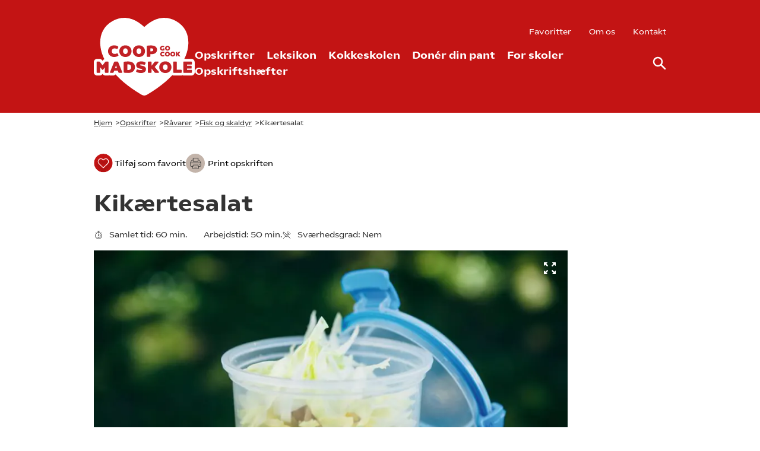

--- FILE ---
content_type: text/html; charset=utf-8
request_url: https://gocook.dk/opskrift/kikaertesalat/
body_size: 198398
content:
<!DOCTYPE html><html lang=da><head><link rel=preconnect href=https://www.googletagmanager.com><link rel=preconnect href=https://policy.app.cookieinformation.com><script>window.MSInputMethodContext&&document.documentMode&&document.write('<script src="https://cdn.jsdelivr.net/gh/nuxodin/ie11CustomProperties@4.1.0/ie11CustomProperties.min.js"><\/script>');</script><link rel=stylesheet href="/assets/styles/styles.min.css?v=202601200910"><title>Kikærtesalat opskrift - GoCook - Opskrift fra GoCook</title><meta name=description content="Har du smagt kikærter derhjemme? Hummus? Hvis ikke, så får du her, værsegod, noget helt nyt til dine smagsløg og din indre mad-dare-devil. En to-go-salat med kikærter, det er lækkert.
 "><meta name=robots><meta name=cached content="2026-01-20 21.11.47"><meta name=apple-itunes-app content="app-id=561394631"><link rel=alternate hreflang=iv href="https://gocook.dk/opskrift/kikaertesalat/"><link rel=canonical href="https://gocook.dk/opskrift/kikaertesalat/"><meta property=og:title content="Kikærtesalat opskrift - GoCook"><meta name=twitter:title content="Kikærtesalat opskrift - GoCook"><meta property=og:url content="https://gocook.dk/opskrift/kikaertesalat/"><meta property=og:description content="Har du smagt kikærter derhjemme? Hummus? Hvis ikke, så får du her, værsegod, noget helt nyt til dine smagsløg og din indre mad-dare-devil. En to-go-salat med kikærter, det er lækkert.
 "><meta name=twitter:description content="Har du smagt kikærter derhjemme? Hummus? Hvis ikke, så får du her, værsegod, noget helt nyt til dine smagsløg og din indre mad-dare-devil. En to-go-salat med kikærter, det er lækkert.
 "><meta property=og:locale content=da><meta charset=utf-8><meta name=HandheldFriendly content=True><meta name=MobileOptimized content=320><meta name=viewport content="width=device-width, initial-scale=1.0"><meta http-equiv=X-UA-Compatible content="IE=edge"><link rel=apple-touch-icon href="/media/itbdq0p3/logo-01_coop-madskole-go-cook_r-d_rgb.png?width=57&amp;height=57" sizes=57x57><link rel=apple-touch-icon href="/media/itbdq0p3/logo-01_coop-madskole-go-cook_r-d_rgb.png?width=114&amp;height=114" sizes=114x114><link rel=apple-touch-icon href="/media/itbdq0p3/logo-01_coop-madskole-go-cook_r-d_rgb.png?width=72&amp;height=72" sizes=72x72><link rel=apple-touch-icon href="/media/itbdq0p3/logo-01_coop-madskole-go-cook_r-d_rgb.png?width=144&amp;height=144" sizes=144x144><link rel=apple-touch-icon href="/media/itbdq0p3/logo-01_coop-madskole-go-cook_r-d_rgb.png?width=60&amp;height=60" sizes=60x60><link rel=apple-touch-icon href="/media/itbdq0p3/logo-01_coop-madskole-go-cook_r-d_rgb.png?width=120&amp;height=120" sizes=120x120><link rel=apple-touch-icon href="/media/itbdq0p3/logo-01_coop-madskole-go-cook_r-d_rgb.png?width=76&amp;height=76" sizes=76x76><link rel=apple-touch-icon href="/media/itbdq0p3/logo-01_coop-madskole-go-cook_r-d_rgb.png?width=152&amp;height=152" sizes=152x152><link rel=icon type=image/png href="/media/itbdq0p3/logo-01_coop-madskole-go-cook_r-d_rgb.png?width=196&amp;height=196" sizes=196x196><link rel=icon type=image/png href="/media/itbdq0p3/logo-01_coop-madskole-go-cook_r-d_rgb.png?width=96&amp;height=96" sizes=96x96><link rel=icon type=image/png href="/media/itbdq0p3/logo-01_coop-madskole-go-cook_r-d_rgb.png?width=32&amp;height=32" sizes=32x32><link rel=icon type=image/png href="/media/itbdq0p3/logo-01_coop-madskole-go-cook_r-d_rgb.png?width=16&amp;height=16" sizes=16x16><link rel=icon type=image/png href="/media/itbdq0p3/logo-01_coop-madskole-go-cook_r-d_rgb.png?width=128&amp;height=128" sizes=128x128><meta name=application-name content="Coop Madskole GoCook"><meta name=msapplication-TileImage content="/media/itbdq0p3/logo-01_coop-madskole-go-cook_r-d_rgb.png?width=144&amp;height=144"><meta name=msapplication-square70x70logo content="/media/itbdq0p3/logo-01_coop-madskole-go-cook_r-d_rgb.png?width=70&amp;height=70"><meta name=msapplication-square150x150logo content="/media/itbdq0p3/logo-01_coop-madskole-go-cook_r-d_rgb.png?width=150&amp;height=150"><meta name=msapplication-wide310x150logo content="/media/itbdq0p3/logo-01_coop-madskole-go-cook_r-d_rgb.png?width=310&amp;height=150"><meta name=msapplication-square310x310logo content="/media/itbdq0p3/logo-01_coop-madskole-go-cook_r-d_rgb.png?width=310&amp;height=310"><script>var instant=instant||{};instant.settings={header:{autoHideTolerance:{up:100,down:200}},filteredList:{minimumSpinnerTime:0},pagination:{minimumSpinnerTime:0}};var _cultureName='da',_currentContentId=4187,_mobileBreakpoint=1120,_burgerMenuBreakpoint=1200,_isSpeedRobot=false,_googleApiKeyFrontend='',_isDebug=false;</script><script id=CookieConsent src=https://policy.app.cookieinformation.com/uc.js data-culture=DA></script><body class="recipe service-menu show-top flex min-h-screen h-screen flex-col text-sm xl:text-base text-mineshaft pt-menu print:pt-0 print:mt-10"><header id=header class="bg-center fixed inset-x-0 top-0 z-30 bg-theme bg-cover print:hidden" data-autohide=true><div class="desktop-header hidden py-13 lg:block relative"><div class=container><div class="flex wrapper items-center"><a class="logo flex-auto w-170 flex" href="/"> <svg id=Layer_2 data-name="Layer 2" xmlns=http://www.w3.org/2000/svg viewbox="0 0 361.0179 278.0795" class=w-170><g id=Layer_1-2 data-name="Layer 1"><g><path d=M360.7954,165.0269v-6.0635c0-6.8427-5.36-12.2028-12.2026-12.2028h-24.7588c1.5906-3.2117,3.0492-6.4231,4.3755-9.6469,2.8297-6.8784,5.0826-13.8906,6.6957-20.842,1.7141-7.386,2.7624-14.9429,3.1157-22.4608.8327-17.713-2.3143-33.624-9.3536-47.2907-7.3798-14.3282-18.9236-26.0241-34.3106-34.7624-15.6633-8.8954-31.959-12.7751-48.4352-11.5311-15.4238,1.1646-30.7824,6.8311-45.6492,16.8421-7.2325,4.8704-13.6278,10.2989-19.7636,15.6474-6.1357-5.3485-12.5309-10.777-19.7635-15.6474C145.8786,7.0578,130.52,1.3913,115.0962.2267c-16.4761-1.244-32.7719,2.6357-48.4353,11.5311-15.3869,8.7383-26.9306,20.4342-34.3105,34.7624-7.0392,13.6667-10.1863,29.5777-9.3536,47.2907.3534,7.5179,1.4017,15.0748,3.1157,22.4608,1.6132,6.9514,3.866,13.9636,6.6958,20.842,1.4779,3.5922,3.1204,7.1691,4.9275,10.7479-1.9498.8675-3.6608,2.224-4.976,3.9993l-1.4805,1.9717-1.4552-1.9483c-2.4075-3.2577-6.1529-5.1238-10.2897-5.1238h-6.5607l-.91.0007c-6.7758.0712-12.0637,5.4052-12.0637,12.202v35.4915c0,6.8427,5.3577,12.2028,12.1974,12.2028h8.466c4.587,0,8.5075-2.4106,10.5923-6.0628,2.0848,3.6522,6.0051,6.0628,10.5921,6.0628h8.4663c1.7231,0,3.3517-.3408,4.8246-.9592,1.5053.6253,3.1626.9592,4.9044.9592h8.3444c3.5699,0,6.8559-1.4946,9.166-4.0108.4227.4529.8455.9058,1.2712,1.3564,8.4894,8.9879,17.8287,17.8069,27.7587,26.2124,17.8819,15.1367,38.1046,29.3906,61.8233,43.5762,3.3175,1.9843,7.8546,4.2877,12.1022,4.2877s8.7848-2.3035,12.1023-4.2877c23.7187-14.1856,43.9413-28.4395,61.8233-43.5762,9.3941-7.9517,18.2583-16.274,26.3756-24.7588,1.6098.7711,3.4262,1.2008,5.3618,1.2008h25.8728c1.86,0,3.6088-.3987,5.1718-1.1129,1.5624.7142,3.3105,1.1129,5.1696,1.1129h26.4293c6.8424,0,12.2024-5.3601,12.2024-12.2028v-6.0635l-.2225-23.3645Z fill=#fff></path><g><g><path d=M50.3104,156.6588h-7.3335c-.9463,0-1.7559.3965-2.2749,1.1113l-9.4438,12.5752-9.3828-12.5625c-.374-.5127-1.084-1.124-2.3408-1.124h-7.3335c-1.3984,0-2.3022.9043-2.3022,2.3047v35.4912c0,1.4004.9023,2.3047,2.2988,2.3047h8.4658c1.375,0,2.2988-.9258,2.2988-2.3047v-17.3701l6.6812,8.4941c.9121,1.2178,2.5894,1.2158,3.4966.0078l6.4092-8.4092v17.2773c0,1.4004.9023,2.3047,2.2988,2.3047h8.4663c1.375,0,2.2988-.9258,2.2988-2.3047v-35.4912c0-1.4004-.9038-2.3047-2.3027-2.3047Z fill=#c12126></path><path d=M87.0682,158.277c-.4116-1.0283-1.2793-1.6182-2.3809-1.6182h-9.8467c-1.1021,0-1.9692.5889-2.3789,1.6123l-14.4805,35.5908c-.3657,1.0039-.1235,1.6699.144,2.0518.27.3857.8223.8457,1.918.8457h8.3442c1.1021,0,1.9702-.5898,2.3882-1.6367l2.2183-6.207h12.7612l2.2241,6.2246c.4116,1.0293,1.3003,1.6191,2.4375,1.6191h9.1235c1.0596,0,1.5991-.4521,1.8657-.832.2676-.3828.5093-1.0508.1338-2.083l-14.4717-35.5674ZM82.8981,179.5223h-7.0427l3.5427-9.6467,3.5,9.6467Z fill=#c12126></path><path d=M140.8167,161.4899c-4.127-3.501-10.041-5.2754-17.5786-5.2754-2.7109,0-5.3379.0752-7.8081.2246-2.4731.1504-4.6416.3418-6.4604.5693-1.3213.208-2.1099,1.084-2.1099,2.3438v34.7129c0,1.2598.7974,2.1377,2.1494,2.3506,1.8086.2256,4.0171.415,6.5635.5635,2.562.1494,5.2344.2246,7.9438.2246,3.6855,0,7.0171-.5195,9.9023-1.5459,2.9028-1.0322,5.4019-2.4824,7.4272-4.3105,2.0361-1.8389,3.6099-4.0342,4.6772-6.5254,1.0635-2.4814,1.603-5.2109,1.603-8.1133,0-6.5469-2.1226-11.667-6.3096-15.2188ZM119.9237,166.7652c.3091-.0283.6304-.0537.9619-.0771,2.7012-.1895,5.1621-.0195,7.0239.6514,1.2979.4697,2.3662,1.1406,3.1748,1.9941.8179.8633,1.4385,1.915,1.8442,3.126.4204,1.2578.6333,2.6865.6333,4.249,0,1.4531-.2129,2.8262-.6333,4.082-.4072,1.2158-1.0303,2.2803-1.8525,3.1631-.8149.876-1.8892,1.5752-3.1924,2.0781-1.8457.7139-4.3149.9268-6.9688.6729-.3457-.0322-.6768-.0654-.9912-.0977v-19.8418Z fill=#c12126></path><path d=M180.2274,173.7828c-1.7007-.8398-3.5708-1.4736-5.5586-1.8838-1.8774-.3857-3.6499-.7422-5.2695-1.0596-1.519-.2959-2.79-.6621-3.7788-1.0889-.8594-.3701-.8594-.7617-.8594-.9961,0-.6602.3262-1.125,1.0903-1.5566.9551-.5391,2.3774-.8125,4.2271-.8125,2.3271,0,4.2861.21,5.8223.624,1.604.4336,2.9775.8516,4.0498,1.2285.5278.2295.9922.3242,1.4106.2842.4707-.0371,1.1357-.2881,1.6357-1.2881l2.0615-4.624c.5703-1.2129.2354-2.3799-.9121-3.0684-.6953-.3848-1.5342-.7959-2.4961-1.2197-.9692-.4258-2.0742-.8271-3.2852-1.1924-1.2109-.3643-2.541-.6748-3.9541-.9238-1.4351-.2529-2.9863-.3809-4.6108-.3809-2.6235,0-5.0562.3057-7.2305.9082-2.2114.6123-4.1401,1.498-5.7314,2.6328-1.6382,1.168-2.917,2.6152-3.8018,4.3027-.8882,1.6934-1.3389,3.6289-1.3389,5.7529,0,2.6807.6387,4.873,1.8979,6.5156,1.2075,1.5771,2.7246,2.8135,4.5088,3.6748,1.7051.8232,3.5859,1.4375,5.5894,1.8262l5.2832,1.0283c1.5195.2979,2.8022.665,3.813,1.0918.8813.374.8813.7979.8813,1.0508,0,.2773,0,.9277-1.1865,1.5752-1.0312.5635-2.5898.8486-4.6313.8486-2.5234,0-4.7646-.2314-6.6616-.6885-1.9355-.4658-3.4868-.9336-4.6152-1.3926-.5718-.2275-1.0317-.3145-1.4399-.2783-.4541.043-1.0977.2979-1.5913,1.2861l-2.1519,4.7607c-.4883,1.2539-.103,2.4004.9951,2.9854.6377.3594,1.5078.7656,2.5854,1.208,1.0811.4443,2.3369.8633,3.7324,1.2451,1.3916.3809,2.9331.709,4.582.9727,1.6699.2695,3.4492.4062,5.2881.4062,2.624,0,5.0483-.3057,7.2061-.9082,2.1948-.6133,4.1084-1.5117,5.687-2.6709,1.6113-1.1836,2.877-2.6367,3.7607-4.3203.8877-1.6963,1.3379-3.6123,1.3379-5.6973,0-2.6777-.6289-4.8604-1.8691-6.4873-1.1885-1.5557-2.6934-2.791-4.4717-3.6709Z fill=#c12126></path><path d=M217.8221,175.8727l13.2754-15.8662c.8047-.9219.5762-1.8086.4414-2.1455-.1445-.3613-.626-1.2021-1.9922-1.2021h-9.9023c-.8955,0-1.6748.374-2.2617,1.0918l-10.9551,14.0049v-12.792c0-1.3789-.9238-2.3047-2.2988-2.3047h-8.4658c-1.375,0-2.2988.9258-2.2988,2.3047v35.4912c0,1.3789.9238,2.3047,2.2988,2.3047h8.4658c1.375,0,2.2988-.9258,2.2988-2.3047v-13.1729l11.1621,14.3105c.5723.7637,1.3604,1.167,2.2773,1.167h11.0703c1.417,0,1.9043-.8418,2.0469-1.2012.1357-.3379.3652-1.2217-.4248-2.127l-14.7373-17.5586Z fill=#c12126></path><path d=M271.575,161.8375c-1.9268-1.8447-4.2627-3.3154-6.9434-4.3701-2.6768-1.0527-5.6465-1.5869-8.8281-1.5869s-6.1533.5342-8.8291,1.5869c-2.6787,1.0537-5.0146,2.5244-6.9424,4.3701-1.9355,1.8555-3.4551,4.0898-4.5166,6.6436-1.0596,2.5479-1.5977,5.3252-1.5977,8.2559s.5381,5.6992,1.5996,8.2314c1.0625,2.5342,2.5791,4.7666,4.5098,6.6357,1.9287,1.8672,4.2686,3.3408,6.9551,4.3789,2.6729,1.0312,5.6406,1.5547,8.8213,1.5547s6.1484-.5234,8.8223-1.5547c2.6846-1.0381,5.0244-2.5117,6.9541-4.3789,1.9316-1.8711,3.4482-4.1035,4.5098-6.6357s1.5996-5.3018,1.5996-8.2314-.5381-5.707-1.5977-8.2559c-1.0625-2.5537-2.582-4.7891-4.5166-6.6436ZM259.0799,186.1539c-1.9922.9453-4.5635.9453-6.5518,0-1-.4736-1.8789-1.1582-2.6123-2.0332-.75-.8945-1.3486-1.9844-1.7783-3.2383-.4346-1.2676-.6553-2.6807-.6553-4.2012,0-1.5166.2197-2.9199.6543-4.1689.4287-1.2363,1.0283-2.3184,1.7793-3.2148.7354-.875,1.6133-1.5596,2.6123-2.0332.9941-.4727,2.0967-.7119,3.2754-.7119,1.1777,0,2.2803.2393,3.2754.7129,1,.4736,1.8779,1.1582,2.6113,2.0322.751.8955,1.3506,1.9775,1.7803,3.2148.4346,1.251.6543,2.6543.6543,4.1689,0,1.5186-.2207,2.9316-.6553,4.2012-.4307,1.2549-1.0293,2.3447-1.7803,3.2383-.7324.875-1.6104,1.5586-2.6094,2.0332Z fill=#c12126></path><path d=M312.0448,185.9205h-15.1084v-26.957c0-1.4004-.9023-2.3047-2.2988-2.3047h-8.4658c-1.375,0-2.2988.9258-2.2988,2.3047v35.4912c0,1.3789.9238,2.3047,2.2988,2.3047h25.873c1.3994,0,2.3037-.9043,2.3037-2.3047v-6.2305c0-1.3994-.9043-2.3037-2.3037-2.3037Z fill=#c12126></path><path d=M348.8153,186.0875h-15.6641v-4.3486h14.6074c1.3779,0,2.3037-.9258,2.3037-2.3037v-5.7861c0-1.3779-.9258-2.3037-2.3037-2.3037h-14.6074v-4.0146h15.4414c1.3789,0,2.3047-.9258,2.3047-2.3037v-6.0635c0-1.4004-.9043-2.3047-2.3047-2.3047h-26.2061c-1.3965,0-2.2988.9043-2.2988,2.3047v35.4912c0,1.4004.9023,2.3047,2.2988,2.3047h26.4287c1.3994,0,2.3037-.9043,2.3037-2.3047v-6.0635c0-1.3994-.9043-2.3037-2.3037-2.3037Z fill=#c12126></path></g><g><path d=M85.6649,128.4264v-.001c-.2861-.6074-.7114-1.0156-1.2651-1.2129-.5796-.207-1.2183-.1494-1.896.1719-.5879.2764-1.5864.6621-2.9688,1.1465-1.2871.4512-2.8423.6807-4.6221.6807-1.7681,0-3.332-.2529-4.6484-.751-1.2881-.4873-2.3726-1.1738-3.2241-2.0391-.854-.8682-1.5083-1.9053-1.9448-3.083-.4468-1.2041-.6733-2.5615-.6733-4.0332,0-1.4404.2188-2.7842.6509-3.9922.4199-1.1777,1.0498-2.2158,1.8726-3.085.8145-.8604,1.8521-1.543,3.084-2.0283,1.2554-.4941,2.73-.7451,4.3828-.7451,1.748,0,3.311.2227,4.6445.6602,1.3711.4512,2.3862.8438,2.9263,1.1289.5952.332,1.1353.4512,1.6436.3633.6372-.1045,1.1504-.5361,1.5327-1.3008l2.1885-4.8027c.499-1.1367.189-2.2461-.8428-2.9785-.4683-.3096-1.1104-.6963-1.9097-1.1494-.832-.4727-1.8384-.9287-2.9907-1.3555-1.1509-.4268-2.4795-.7891-3.9487-1.0771-1.4829-.291-3.1167-.4385-4.8569-.4385-3.2188,0-6.208.5342-8.8848,1.5869-2.6802,1.0547-5.0161,2.5254-6.9424,4.3701-1.9331,1.8516-3.4526,4.0869-4.5161,6.6436-1.0605,2.5479-1.5981,5.3252-1.5981,8.2559s.5381,5.7002,1.5991,8.2314c1.062,2.5342,2.5796,4.7666,4.5103,6.6357,1.9277,1.8672,4.2676,3.3398,6.9546,4.3789,2.6729,1.0312,5.6597,1.5547,8.8774,1.5547,1.7417,0,3.4019-.1484,4.9346-.4424,1.5171-.2891,2.8936-.6436,4.0908-1.0508,1.1982-.4092,2.2559-.8486,3.144-1.3047.8877-.457,1.5503-.834,2.0137-1.1455,1.1362-.7168,1.4824-1.8857.9092-3.04l-2.2266-4.752Z fill=#c12126></path><path d=M128.7909,104.4615c-1.9258-1.8447-4.2617-3.3145-6.9424-4.3701-2.6772-1.0527-5.6475-1.5869-8.8286-1.5869s-6.1523.5342-8.8291,1.5869c-2.6802,1.0547-5.0161,2.5254-6.9424,4.3701-1.9331,1.8516-3.4526,4.0869-4.5166,6.6436-1.0601,2.5488-1.5977,5.3262-1.5977,8.2559s.5381,5.7002,1.5991,8.2314c1.062,2.5342,2.5796,4.7666,4.5103,6.6357,1.9277,1.8672,4.2676,3.3398,6.9546,4.3789,2.6729,1.0312,5.6411,1.5547,8.8218,1.5547s6.1479-.5234,8.8213-1.5547c2.6855-1.0391,5.0254-2.5117,6.9546-4.3789,1.9312-1.8711,3.4487-4.1035,4.5107-6.6357,1.061-2.5303,1.5986-5.2998,1.5986-8.2314,0-2.9287-.5376-5.7061-1.5977-8.2559-1.062-2.5537-2.582-4.7891-4.5166-6.6436ZM116.2957,128.7779c-1.9912.9453-4.562.9453-6.5518,0-1-.4746-1.8789-1.1582-2.6118-2.0332-.7495-.8936-1.3481-1.9834-1.7778-3.2383-.4351-1.2676-.6558-2.6807-.6558-4.2012,0-1.5186.2202-2.9209.6543-4.1689.4297-1.2373,1.0288-2.3193,1.7803-3.2148.7344-.876,1.6128-1.5596,2.6108-2.0332.9956-.4727,2.0977-.7119,3.2759-.7119s2.2803.2393,3.2759.7129c.998.4736,1.8765,1.1572,2.6104,2.0322.751.8965,1.3501,1.9775,1.7808,3.2148.4341,1.251.6543,2.6533.6543,4.1689,0,1.5176-.2207,2.9307-.6562,4.2012-.4302,1.2549-1.0288,2.3438-1.7788,3.2383-.7334.875-1.6118,1.5596-2.6104,2.0332Z fill=#c12126></path><path d=M177.0213,104.4615c-1.9258-1.8447-4.2617-3.3145-6.9424-4.3701-2.6772-1.0527-5.6479-1.5869-8.8291-1.5869s-6.1519.5342-8.8286,1.5869c-2.6802,1.0547-5.0161,2.5254-6.9424,4.3701-1.9331,1.8516-3.4526,4.0869-4.5166,6.6436-1.0601,2.5488-1.5977,5.3262-1.5977,8.2559s.5381,5.7002,1.5991,8.2314c1.062,2.5342,2.5796,4.7666,4.5103,6.6357,1.9277,1.8672,4.2676,3.3398,6.9546,4.3789,2.6729,1.0312,5.6411,1.5547,8.8213,1.5547s6.1484-.5234,8.8218-1.5547c2.6855-1.0391,5.0254-2.5117,6.9546-4.3789,1.9316-1.8711,3.4492-4.1035,4.5107-6.6357,1.0605-2.5303,1.5986-5.2998,1.5986-8.2314,0-2.9287-.5371-5.7061-1.5977-8.2559-1.062-2.5537-2.582-4.7891-4.5166-6.6436ZM157.9744,109.8883c.9951-.4727,2.0967-.7119,3.2754-.7119s2.2808.2393,3.2764.7129c.998.4736,1.8765,1.1572,2.6104,2.0322.751.8965,1.3501,1.9775,1.7808,3.2148.4341,1.251.6543,2.6533.6543,4.1689,0,1.5176-.2207,2.9307-.6562,4.2012-.4302,1.2549-1.0288,2.3438-1.7788,3.2383-.7334.875-1.6118,1.5596-2.6104,2.0332-1.9912.9443-4.5615.9443-6.5518,0-1-.4746-1.8789-1.1582-2.6118-2.0332-.7495-.8936-1.3481-1.9834-1.7778-3.2383-.4351-1.2676-.6558-2.6807-.6558-4.2012,0-1.5186.2202-2.9209.6538-4.1689.4297-1.2373,1.0288-2.3184,1.7808-3.2148.7344-.876,1.6128-1.5596,2.6108-2.0332Z fill=#c12126></path><path d=M224.8065,108.152v-.001c-.8613-1.9639-2.1963-3.6602-3.9688-5.0439-1.7354-1.3525-3.9199-2.417-6.4941-3.1631-2.5371-.7334-5.5498-1.1055-8.9551-1.1055-1.1748,0-2.4424.0186-3.7705.0557-1.3145.0381-2.6025.0947-3.8281.1689-1.2314.0752-2.4033.1602-3.4863.2529-1.1201.0967-2.0811.2021-2.9492.3311-.5.1113-.9004.2754-1.2256.502-.3691.2588-.8086.7764-.8086,1.7725v35.1572c0,1.4004.9023,2.3047,2.2988,2.3047h8.4658c1.375,0,2.2988-.9258,2.2988-2.3047v-7.2441c.334.0293.6963.0586,1.0898.0879,1.0156.0762,2.0342.1152,3.0283.1152,3.0918,0,5.876-.374,8.2744-1.1133,2.4355-.7471,4.5176-1.8262,6.1855-3.207,1.6885-1.3965,2.9795-3.0732,3.8359-4.9834.8525-1.8975,1.2842-3.9971,1.2842-6.2402,0-2.2764-.4287-4.4102-1.2754-6.3418ZM212.5731,114.4938c0,1.6094-.5322,2.8711-1.6279,3.8564-1.1162,1.0059-2.9131,1.5156-5.3379,1.5156-.8213,0-1.6094-.0264-2.3418-.0801-.3076-.0225-.6016-.0459-.8818-.0713v-10.4883c.2793-.0195.5801-.0361.9014-.0508.8281-.0361,1.6289-.0547,2.377-.0547,2.3574,0,4.1299.5049,5.2695,1.499,1.1045.9658,1.6416,2.2334,1.6416,3.874Z fill=#c12126></path></g><g><path d=M242.1385,116.5709c1.1084.4189,2.3418.6318,3.666.6318.7305,0,1.417-.0439,2.042-.1309.6123-.0859,1.1787-.1943,1.6855-.3213.5-.125.9541-.2666,1.3525-.418.3867-.1494.7285-.2891,1.0215-.4209.1826-.0918.3203-.1855.4219-.2871.1318-.1338.1992-.3193.1992-.5527v-5.251c0-.4492-.2783-.7275-.7256-.7275h-3.3896c-.4473,0-.7256.2783-.7256.7275v3.2285c-.1074.0137-.2197.0244-.3359.0322-1.0264.0723-1.9814-.0322-2.7441-.3066-.5996-.2168-1.1035-.5215-1.4961-.9062-.3936-.3867-.6953-.8467-.8955-1.3672-.2021-.5264-.3047-1.1182-.3047-1.7578,0-.625.1025-1.209.3047-1.7354.2012-.5215.4951-.9785.874-1.3564s.8574-.6836,1.4209-.9072c.5674-.2246,1.2344-.3389,1.9854-.3389.8438-.0107,1.6025.0801,2.2275.2764.6484.2041,1.1191.375,1.3955.5059.2031.0996.3916.1299.5625.083.1826-.0498.3271-.1777.4307-.3848l.9014-1.9805c.1885-.3994.0889-.752-.2725-.9668-.2061-.126-.4824-.2832-.8242-.4688-.3525-.1904-.7842-.375-1.2832-.5479s-1.0703-.3203-1.6992-.4375c-.6348-.1182-1.3467-.1777-2.1152-.1777-1.3262,0-2.5625.2168-3.6729.6455-1.1094.4258-2.0811,1.0215-2.8867,1.7695-.8076.752-1.4395,1.6572-1.877,2.6914-.4385,1.0342-.6602,2.1621-.6602,3.3525s.2217,2.3154.6592,3.3418c.4385,1.0293,1.0693,1.9336,1.873,2.6895.8047.7568,1.7754,1.3535,2.8848,1.7734Z fill=#c12126></path><path d=M270.1034,102.7262h-.001c-.7822-.749-1.7305-1.3457-2.8174-1.7734-1.0898-.4287-2.2988-.6455-3.5938-.6455-1.2959,0-2.5049.2168-3.5947.6455-1.0879.4277-2.0361,1.0244-2.8174,1.7734s-1.3965,1.6533-1.8281,2.6895c-.4297,1.0342-.6475,2.1621-.6475,3.3506,0,1.1914.2178,2.3154.6484,3.3398.4307,1.0293,1.0449,1.9336,1.8262,2.6885.7803.7559,1.7285,1.3535,2.8203,1.7754,1.0879.4199,2.2969.6328,3.5928.6328s2.5039-.2129,3.5918-.6328c1.0918-.4219,2.04-1.0195,2.8203-1.7754.7822-.7568,1.3965-1.6611,1.8271-2.6875.4307-1.0254.6484-2.1494.6484-3.3408,0-1.1885-.2178-2.3164-.6475-3.3506-.4316-1.0361-1.0469-1.9414-1.8281-2.6895ZM267.3905,108.7438c0,.6602-.0957,1.2744-.2852,1.8262-.1885.5488-.4512,1.0273-.7832,1.4229-.3281.3906-.7207.6973-1.167.9082-.4453.2119-.9375.3193-1.4639.3193s-1.0195-.1074-1.4648-.3193c-.4482-.2129-.8408-.5195-1.166-.9082-.3311-.3936-.5947-.8721-.7832-1.4238-.1895-.5508-.2861-1.165-.2861-1.8252,0-.6592.0957-1.2686.2852-1.8135.1885-.543.4521-1.0186.7842-1.4131.3262-.3896.7178-.6953,1.166-.9072.4453-.2119.9385-.3193,1.4648-.3193.5254,0,1.0186.1074,1.4648.3193.4453.2119.8379.5166,1.166.9072.3311.3955.5947.8701.7832,1.4131.1895.5439.2852,1.1543.2852,1.8135Z fill=#c12126></path><path d=M251.5721,133.7555c-.0918-.1963-.2256-.3262-.3955-.3857-.1807-.0674-.3877-.0449-.6143.0615-.2471.1172-.6709.2812-1.2578.4873-.5635.1973-1.2373.2969-2.0029.2969s-1.4453-.1104-2.0205-.3281c-.5674-.2148-1.0469-.5186-1.4268-.9043-.3779-.3848-.6689-.8447-.8623-1.3672-.1953-.5264-.2949-1.1191-.2949-1.7607,0-.626.0957-1.2119.2852-1.7412.1855-.5215.4658-.9814.8301-1.3682.3643-.3838.8242-.6865,1.3691-.9004.5488-.2168,1.1924-.3271,1.9111-.3271.7529,0,1.4287.0967,2.0078.2871.5918.1953,1.0166.3594,1.2588.4873.2012.1113.376.1523.5361.125.1895-.0312.3428-.167.4688-.4189l.9062-1.9883c.1631-.3711.0674-.7178-.2666-.9541-.1895-.126-.4531-.2842-.7822-.4707-.334-.1895-.7412-.374-1.2129-.5498-.4697-.1729-1.0107-.3203-1.6084-.4385-.6016-.1182-1.2666-.1777-1.9795-.1777-1.3125,0-2.5303.2168-3.6182.6445-1.0879.4287-2.0361,1.0244-2.8174,1.7734-.7812.748-1.3965,1.6533-1.8281,2.6895-.4297,1.0322-.6475,2.1602-.6475,3.3516,0,1.1924.2178,2.3164.6484,3.3398.4307,1.0283,1.0449,1.9326,1.8262,2.6885.7812.7568,1.7305,1.3535,2.8203,1.7744,1.0879.4199,2.3047.6328,3.6162.6328.7109,0,1.3877-.0605,2.0127-.1797.626-.1201,1.1895-.2656,1.6729-.4307.4863-.165.917-.3438,1.2793-.5293.3574-.1846.627-.3379.8213-.4678.375-.2363.4805-.5918.293-.9717l-.9277-1.9795Z fill=#c12126></path><path d=M269.5926,123.8375h-.001c-.7812-.749-1.7295-1.3447-2.8164-1.7734-1.0889-.4277-2.2988-.6445-3.5947-.6445-1.2979,0-2.5068.2168-3.5947.6445-1.0889.4287-2.0371,1.0254-2.8174,1.7734-.7812.749-1.3965,1.6533-1.8271,2.6895-.4307,1.0332-.6484,2.1611-.6484,3.3516s.2178,2.3145.6484,3.3398c.4307,1.0273,1.0449,1.9316,1.8271,2.6885.7803.7559,1.7285,1.3535,2.8193,1.7744,1.0879.4199,2.2969.6328,3.5928.6328s2.5049-.2129,3.5928-.6328c1.0898-.4209,2.0391-1.0176,2.8203-1.7744.7822-.7568,1.3965-1.6611,1.8271-2.6885.4297-1.0264.6475-2.1504.6475-3.3398s-.2178-2.3174-.6475-3.3516c-.4307-1.0352-1.0459-1.9395-1.8281-2.6895ZM266.8807,129.8551c0,.6572-.0967,1.2725-.2861,1.8271-.1875.5479-.4512,1.0264-.7822,1.4229-.3281.3906-.7207.6963-1.167.9072-.4453.2119-.9385.3193-1.4648.3193s-1.0195-.1074-1.4648-.3193c-.4463-.2119-.8389-.5166-1.166-.9072-.332-.3955-.5947-.874-.7832-1.4238-.1895-.5498-.2852-1.165-.2852-1.8262,0-.6602.0957-1.2705.2852-1.8135.1885-.543.4521-1.0186.7832-1.4131.3271-.3896.7197-.6953,1.166-.9072s.9395-.3193,1.4648-.3193c.5264,0,1.0195.1074,1.4648.3193.4463.2109.8389.5166,1.167.9072.3311.3955.5938.8711.7822,1.4131.1895.5469.2861,1.1562.2861,1.8135Z fill=#c12126></path><path d=M288.7645,123.8375h-.001c-.7812-.748-1.7285-1.3447-2.8174-1.7734-1.0879-.4277-2.2969-.6445-3.5938-.6445-1.2979,0-2.5068.2168-3.5947.6445-1.0879.4287-2.0361,1.0244-2.8174,1.7734-.7812.748-1.3965,1.6533-1.8281,2.6895-.4307,1.0332-.6484,2.1611-.6484,3.3516s.2178,2.3145.6484,3.3408c.4316,1.0273,1.0469,1.9316,1.8271,2.6875.7793.7559,1.7285,1.3525,2.8203,1.7744,1.0879.4199,2.2969.6328,3.5928.6328s2.5039-.2129,3.5918-.6328c1.0898-.4209,2.0391-1.0176,2.8203-1.7744.7812-.7559,1.3965-1.6602,1.8271-2.6885.4307-1.0254.6484-2.1494.6484-3.3398s-.2178-2.3184-.6484-3.3516c-.4297-1.0342-1.0449-1.9395-1.8271-2.6895ZM286.0516,129.8551c0,.6562-.0957,1.2715-.2852,1.8262-.1895.5518-.4531,1.0303-.7832,1.4238-.3271.3896-.7197.6953-1.167.9072-.4453.2119-.9375.3193-1.4639.3193s-1.0195-.1074-1.4648-.3193c-.4473-.2119-.8398-.5176-1.167-.9072-.3301-.3945-.5938-.873-.7822-1.4238-.1895-.5518-.2861-1.167-.2861-1.8262,0-.6582.0957-1.2676.2852-1.8135.1875-.541.4512-1.0166.7832-1.4131.3271-.3896.7207-.6953,1.167-.9072.4453-.2119.9385-.3193,1.4648-.3193.5254,0,1.0186.1074,1.4639.3193.4473.2119.8398.5176,1.167.9072.332.3965.5957.8721.7832,1.4131.1895.5469.2852,1.1572.2852,1.8135Z fill=#c12126></path><path d=M309.2772,136.983l-6.2666-7.4639,5.6602-6.7656c.2432-.2773.1943-.5293.1436-.6543-.0527-.1328-.2021-.3555-.6143-.3555h-4.127c-.3066,0-.5615.1221-.7598.3652l-4.9805,6.3672v-6.0039c0-.4492-.2783-.7285-.7256-.7285h-3.5273c-.4482,0-.7266.2793-.7266.7285v14.7891c0,.4492.2783.7285.7266.7285h3.5273c.4473,0,.7256-.2793.7256-.7285v-6.165l5.0703,6.501c.1953.2607.4521.3926.7627.3926h4.6133c.4326,0,.585-.2227.6377-.3545.0498-.126.0996-.377-.1396-.6523Z fill=#c12126></path></g></g></g></g></svg> </a><div class="flex-auto pt-11 menu-items-side"><div class="flex service-menu"><ul class=ml-auto><li class=inline-block><a class="text-white ml-30 text-sm font-regular" href="/favoritter/">Favoritter</a><li class=inline-block><a class="text-white ml-30 text-sm font-regular" href="/om-os/">Om os</a><li class=inline-block><a class="text-white ml-30 text-sm font-regular" href="/kontakt/">Kontakt</a></ul></div><div class="flex items-center mt-15 mb-25 main-menu"><div class=ml-auto><ul><li class=inline-block><a class="font-headline font-semibold text-white mr-20 text-lg" href="/opskrifter/">Opskrifter</a><li class=inline-block><a class="font-headline font-semibold text-white mr-20 text-lg" href="/leksikon/">Leksikon</a><li class=inline-block><a class="font-headline font-semibold text-white mr-20 text-lg" href="/kokkeskolen/">Kokkeskolen</a><li class=inline-block><a class="font-headline font-semibold text-white mr-20 text-lg" href="/doner-din-pant/">Don&#xE9;r din pant</a><li class=inline-block><a class="font-headline font-semibold text-white mr-20 text-lg" href="/for-skoler/">For skoler</a><li class=inline-block><a class="font-headline font-semibold text-white mr-20 text-lg" href="/opskriftshaefter/">Opskriftsh&#xE6;fter</a></ul></div><div><a href="/soeg/"> <svg width=23 height=23 viewbox="0 0 23 23" fill=none xmlns=http://www.w3.org/2000/svg class=text-white><path d="M21 21L14.163 14.1596M9.02585 2C12.9071 2 16.0517 5.1462 16.0517 9.02934C16.0517 12.9125 12.9071 16.0587 9.02585 16.0587C5.14463 16.0587 2 12.9125 2 9.02934C2 5.1462 5.14463 2 9.02585 2Z" stroke=currentColor stroke-width=2.5 stroke-miterlimit=10 stroke-linecap=round stroke-linejoin=round></path></svg> </a></div></div></div></div></div></div><div class="mobile-header flex items-center lg:hidden relative"><div class=container><div class="py-10 relative flex items-center"><a class=inline-block href="/"> <svg id=Layer_2 data-name="Layer 2" xmlns=http://www.w3.org/2000/svg viewbox="0 0 361.0179 278.0795" class=h-60><g id=Layer_1-2 data-name="Layer 1"><g><path d=M360.7954,165.0269v-6.0635c0-6.8427-5.36-12.2028-12.2026-12.2028h-24.7588c1.5906-3.2117,3.0492-6.4231,4.3755-9.6469,2.8297-6.8784,5.0826-13.8906,6.6957-20.842,1.7141-7.386,2.7624-14.9429,3.1157-22.4608.8327-17.713-2.3143-33.624-9.3536-47.2907-7.3798-14.3282-18.9236-26.0241-34.3106-34.7624-15.6633-8.8954-31.959-12.7751-48.4352-11.5311-15.4238,1.1646-30.7824,6.8311-45.6492,16.8421-7.2325,4.8704-13.6278,10.2989-19.7636,15.6474-6.1357-5.3485-12.5309-10.777-19.7635-15.6474C145.8786,7.0578,130.52,1.3913,115.0962.2267c-16.4761-1.244-32.7719,2.6357-48.4353,11.5311-15.3869,8.7383-26.9306,20.4342-34.3105,34.7624-7.0392,13.6667-10.1863,29.5777-9.3536,47.2907.3534,7.5179,1.4017,15.0748,3.1157,22.4608,1.6132,6.9514,3.866,13.9636,6.6958,20.842,1.4779,3.5922,3.1204,7.1691,4.9275,10.7479-1.9498.8675-3.6608,2.224-4.976,3.9993l-1.4805,1.9717-1.4552-1.9483c-2.4075-3.2577-6.1529-5.1238-10.2897-5.1238h-6.5607l-.91.0007c-6.7758.0712-12.0637,5.4052-12.0637,12.202v35.4915c0,6.8427,5.3577,12.2028,12.1974,12.2028h8.466c4.587,0,8.5075-2.4106,10.5923-6.0628,2.0848,3.6522,6.0051,6.0628,10.5921,6.0628h8.4663c1.7231,0,3.3517-.3408,4.8246-.9592,1.5053.6253,3.1626.9592,4.9044.9592h8.3444c3.5699,0,6.8559-1.4946,9.166-4.0108.4227.4529.8455.9058,1.2712,1.3564,8.4894,8.9879,17.8287,17.8069,27.7587,26.2124,17.8819,15.1367,38.1046,29.3906,61.8233,43.5762,3.3175,1.9843,7.8546,4.2877,12.1022,4.2877s8.7848-2.3035,12.1023-4.2877c23.7187-14.1856,43.9413-28.4395,61.8233-43.5762,9.3941-7.9517,18.2583-16.274,26.3756-24.7588,1.6098.7711,3.4262,1.2008,5.3618,1.2008h25.8728c1.86,0,3.6088-.3987,5.1718-1.1129,1.5624.7142,3.3105,1.1129,5.1696,1.1129h26.4293c6.8424,0,12.2024-5.3601,12.2024-12.2028v-6.0635l-.2225-23.3645Z fill=#fff></path><g><g><path d=M50.3104,156.6588h-7.3335c-.9463,0-1.7559.3965-2.2749,1.1113l-9.4438,12.5752-9.3828-12.5625c-.374-.5127-1.084-1.124-2.3408-1.124h-7.3335c-1.3984,0-2.3022.9043-2.3022,2.3047v35.4912c0,1.4004.9023,2.3047,2.2988,2.3047h8.4658c1.375,0,2.2988-.9258,2.2988-2.3047v-17.3701l6.6812,8.4941c.9121,1.2178,2.5894,1.2158,3.4966.0078l6.4092-8.4092v17.2773c0,1.4004.9023,2.3047,2.2988,2.3047h8.4663c1.375,0,2.2988-.9258,2.2988-2.3047v-35.4912c0-1.4004-.9038-2.3047-2.3027-2.3047Z fill=#c12126></path><path d=M87.0682,158.277c-.4116-1.0283-1.2793-1.6182-2.3809-1.6182h-9.8467c-1.1021,0-1.9692.5889-2.3789,1.6123l-14.4805,35.5908c-.3657,1.0039-.1235,1.6699.144,2.0518.27.3857.8223.8457,1.918.8457h8.3442c1.1021,0,1.9702-.5898,2.3882-1.6367l2.2183-6.207h12.7612l2.2241,6.2246c.4116,1.0293,1.3003,1.6191,2.4375,1.6191h9.1235c1.0596,0,1.5991-.4521,1.8657-.832.2676-.3828.5093-1.0508.1338-2.083l-14.4717-35.5674ZM82.8981,179.5223h-7.0427l3.5427-9.6467,3.5,9.6467Z fill=#c12126></path><path d=M140.8167,161.4899c-4.127-3.501-10.041-5.2754-17.5786-5.2754-2.7109,0-5.3379.0752-7.8081.2246-2.4731.1504-4.6416.3418-6.4604.5693-1.3213.208-2.1099,1.084-2.1099,2.3438v34.7129c0,1.2598.7974,2.1377,2.1494,2.3506,1.8086.2256,4.0171.415,6.5635.5635,2.562.1494,5.2344.2246,7.9438.2246,3.6855,0,7.0171-.5195,9.9023-1.5459,2.9028-1.0322,5.4019-2.4824,7.4272-4.3105,2.0361-1.8389,3.6099-4.0342,4.6772-6.5254,1.0635-2.4814,1.603-5.2109,1.603-8.1133,0-6.5469-2.1226-11.667-6.3096-15.2188ZM119.9237,166.7652c.3091-.0283.6304-.0537.9619-.0771,2.7012-.1895,5.1621-.0195,7.0239.6514,1.2979.4697,2.3662,1.1406,3.1748,1.9941.8179.8633,1.4385,1.915,1.8442,3.126.4204,1.2578.6333,2.6865.6333,4.249,0,1.4531-.2129,2.8262-.6333,4.082-.4072,1.2158-1.0303,2.2803-1.8525,3.1631-.8149.876-1.8892,1.5752-3.1924,2.0781-1.8457.7139-4.3149.9268-6.9688.6729-.3457-.0322-.6768-.0654-.9912-.0977v-19.8418Z fill=#c12126></path><path d=M180.2274,173.7828c-1.7007-.8398-3.5708-1.4736-5.5586-1.8838-1.8774-.3857-3.6499-.7422-5.2695-1.0596-1.519-.2959-2.79-.6621-3.7788-1.0889-.8594-.3701-.8594-.7617-.8594-.9961,0-.6602.3262-1.125,1.0903-1.5566.9551-.5391,2.3774-.8125,4.2271-.8125,2.3271,0,4.2861.21,5.8223.624,1.604.4336,2.9775.8516,4.0498,1.2285.5278.2295.9922.3242,1.4106.2842.4707-.0371,1.1357-.2881,1.6357-1.2881l2.0615-4.624c.5703-1.2129.2354-2.3799-.9121-3.0684-.6953-.3848-1.5342-.7959-2.4961-1.2197-.9692-.4258-2.0742-.8271-3.2852-1.1924-1.2109-.3643-2.541-.6748-3.9541-.9238-1.4351-.2529-2.9863-.3809-4.6108-.3809-2.6235,0-5.0562.3057-7.2305.9082-2.2114.6123-4.1401,1.498-5.7314,2.6328-1.6382,1.168-2.917,2.6152-3.8018,4.3027-.8882,1.6934-1.3389,3.6289-1.3389,5.7529,0,2.6807.6387,4.873,1.8979,6.5156,1.2075,1.5771,2.7246,2.8135,4.5088,3.6748,1.7051.8232,3.5859,1.4375,5.5894,1.8262l5.2832,1.0283c1.5195.2979,2.8022.665,3.813,1.0918.8813.374.8813.7979.8813,1.0508,0,.2773,0,.9277-1.1865,1.5752-1.0312.5635-2.5898.8486-4.6313.8486-2.5234,0-4.7646-.2314-6.6616-.6885-1.9355-.4658-3.4868-.9336-4.6152-1.3926-.5718-.2275-1.0317-.3145-1.4399-.2783-.4541.043-1.0977.2979-1.5913,1.2861l-2.1519,4.7607c-.4883,1.2539-.103,2.4004.9951,2.9854.6377.3594,1.5078.7656,2.5854,1.208,1.0811.4443,2.3369.8633,3.7324,1.2451,1.3916.3809,2.9331.709,4.582.9727,1.6699.2695,3.4492.4062,5.2881.4062,2.624,0,5.0483-.3057,7.2061-.9082,2.1948-.6133,4.1084-1.5117,5.687-2.6709,1.6113-1.1836,2.877-2.6367,3.7607-4.3203.8877-1.6963,1.3379-3.6123,1.3379-5.6973,0-2.6777-.6289-4.8604-1.8691-6.4873-1.1885-1.5557-2.6934-2.791-4.4717-3.6709Z fill=#c12126></path><path d=M217.8221,175.8727l13.2754-15.8662c.8047-.9219.5762-1.8086.4414-2.1455-.1445-.3613-.626-1.2021-1.9922-1.2021h-9.9023c-.8955,0-1.6748.374-2.2617,1.0918l-10.9551,14.0049v-12.792c0-1.3789-.9238-2.3047-2.2988-2.3047h-8.4658c-1.375,0-2.2988.9258-2.2988,2.3047v35.4912c0,1.3789.9238,2.3047,2.2988,2.3047h8.4658c1.375,0,2.2988-.9258,2.2988-2.3047v-13.1729l11.1621,14.3105c.5723.7637,1.3604,1.167,2.2773,1.167h11.0703c1.417,0,1.9043-.8418,2.0469-1.2012.1357-.3379.3652-1.2217-.4248-2.127l-14.7373-17.5586Z fill=#c12126></path><path d=M271.575,161.8375c-1.9268-1.8447-4.2627-3.3154-6.9434-4.3701-2.6768-1.0527-5.6465-1.5869-8.8281-1.5869s-6.1533.5342-8.8291,1.5869c-2.6787,1.0537-5.0146,2.5244-6.9424,4.3701-1.9355,1.8555-3.4551,4.0898-4.5166,6.6436-1.0596,2.5479-1.5977,5.3252-1.5977,8.2559s.5381,5.6992,1.5996,8.2314c1.0625,2.5342,2.5791,4.7666,4.5098,6.6357,1.9287,1.8672,4.2686,3.3408,6.9551,4.3789,2.6729,1.0312,5.6406,1.5547,8.8213,1.5547s6.1484-.5234,8.8223-1.5547c2.6846-1.0381,5.0244-2.5117,6.9541-4.3789,1.9316-1.8711,3.4482-4.1035,4.5098-6.6357s1.5996-5.3018,1.5996-8.2314-.5381-5.707-1.5977-8.2559c-1.0625-2.5537-2.582-4.7891-4.5166-6.6436ZM259.0799,186.1539c-1.9922.9453-4.5635.9453-6.5518,0-1-.4736-1.8789-1.1582-2.6123-2.0332-.75-.8945-1.3486-1.9844-1.7783-3.2383-.4346-1.2676-.6553-2.6807-.6553-4.2012,0-1.5166.2197-2.9199.6543-4.1689.4287-1.2363,1.0283-2.3184,1.7793-3.2148.7354-.875,1.6133-1.5596,2.6123-2.0332.9941-.4727,2.0967-.7119,3.2754-.7119,1.1777,0,2.2803.2393,3.2754.7129,1,.4736,1.8779,1.1582,2.6113,2.0322.751.8955,1.3506,1.9775,1.7803,3.2148.4346,1.251.6543,2.6543.6543,4.1689,0,1.5186-.2207,2.9316-.6553,4.2012-.4307,1.2549-1.0293,2.3447-1.7803,3.2383-.7324.875-1.6104,1.5586-2.6094,2.0332Z fill=#c12126></path><path d=M312.0448,185.9205h-15.1084v-26.957c0-1.4004-.9023-2.3047-2.2988-2.3047h-8.4658c-1.375,0-2.2988.9258-2.2988,2.3047v35.4912c0,1.3789.9238,2.3047,2.2988,2.3047h25.873c1.3994,0,2.3037-.9043,2.3037-2.3047v-6.2305c0-1.3994-.9043-2.3037-2.3037-2.3037Z fill=#c12126></path><path d=M348.8153,186.0875h-15.6641v-4.3486h14.6074c1.3779,0,2.3037-.9258,2.3037-2.3037v-5.7861c0-1.3779-.9258-2.3037-2.3037-2.3037h-14.6074v-4.0146h15.4414c1.3789,0,2.3047-.9258,2.3047-2.3037v-6.0635c0-1.4004-.9043-2.3047-2.3047-2.3047h-26.2061c-1.3965,0-2.2988.9043-2.2988,2.3047v35.4912c0,1.4004.9023,2.3047,2.2988,2.3047h26.4287c1.3994,0,2.3037-.9043,2.3037-2.3047v-6.0635c0-1.3994-.9043-2.3037-2.3037-2.3037Z fill=#c12126></path></g><g><path d=M85.6649,128.4264v-.001c-.2861-.6074-.7114-1.0156-1.2651-1.2129-.5796-.207-1.2183-.1494-1.896.1719-.5879.2764-1.5864.6621-2.9688,1.1465-1.2871.4512-2.8423.6807-4.6221.6807-1.7681,0-3.332-.2529-4.6484-.751-1.2881-.4873-2.3726-1.1738-3.2241-2.0391-.854-.8682-1.5083-1.9053-1.9448-3.083-.4468-1.2041-.6733-2.5615-.6733-4.0332,0-1.4404.2188-2.7842.6509-3.9922.4199-1.1777,1.0498-2.2158,1.8726-3.085.8145-.8604,1.8521-1.543,3.084-2.0283,1.2554-.4941,2.73-.7451,4.3828-.7451,1.748,0,3.311.2227,4.6445.6602,1.3711.4512,2.3862.8438,2.9263,1.1289.5952.332,1.1353.4512,1.6436.3633.6372-.1045,1.1504-.5361,1.5327-1.3008l2.1885-4.8027c.499-1.1367.189-2.2461-.8428-2.9785-.4683-.3096-1.1104-.6963-1.9097-1.1494-.832-.4727-1.8384-.9287-2.9907-1.3555-1.1509-.4268-2.4795-.7891-3.9487-1.0771-1.4829-.291-3.1167-.4385-4.8569-.4385-3.2188,0-6.208.5342-8.8848,1.5869-2.6802,1.0547-5.0161,2.5254-6.9424,4.3701-1.9331,1.8516-3.4526,4.0869-4.5161,6.6436-1.0605,2.5479-1.5981,5.3252-1.5981,8.2559s.5381,5.7002,1.5991,8.2314c1.062,2.5342,2.5796,4.7666,4.5103,6.6357,1.9277,1.8672,4.2676,3.3398,6.9546,4.3789,2.6729,1.0312,5.6597,1.5547,8.8774,1.5547,1.7417,0,3.4019-.1484,4.9346-.4424,1.5171-.2891,2.8936-.6436,4.0908-1.0508,1.1982-.4092,2.2559-.8486,3.144-1.3047.8877-.457,1.5503-.834,2.0137-1.1455,1.1362-.7168,1.4824-1.8857.9092-3.04l-2.2266-4.752Z fill=#c12126></path><path d=M128.7909,104.4615c-1.9258-1.8447-4.2617-3.3145-6.9424-4.3701-2.6772-1.0527-5.6475-1.5869-8.8286-1.5869s-6.1523.5342-8.8291,1.5869c-2.6802,1.0547-5.0161,2.5254-6.9424,4.3701-1.9331,1.8516-3.4526,4.0869-4.5166,6.6436-1.0601,2.5488-1.5977,5.3262-1.5977,8.2559s.5381,5.7002,1.5991,8.2314c1.062,2.5342,2.5796,4.7666,4.5103,6.6357,1.9277,1.8672,4.2676,3.3398,6.9546,4.3789,2.6729,1.0312,5.6411,1.5547,8.8218,1.5547s6.1479-.5234,8.8213-1.5547c2.6855-1.0391,5.0254-2.5117,6.9546-4.3789,1.9312-1.8711,3.4487-4.1035,4.5107-6.6357,1.061-2.5303,1.5986-5.2998,1.5986-8.2314,0-2.9287-.5376-5.7061-1.5977-8.2559-1.062-2.5537-2.582-4.7891-4.5166-6.6436ZM116.2957,128.7779c-1.9912.9453-4.562.9453-6.5518,0-1-.4746-1.8789-1.1582-2.6118-2.0332-.7495-.8936-1.3481-1.9834-1.7778-3.2383-.4351-1.2676-.6558-2.6807-.6558-4.2012,0-1.5186.2202-2.9209.6543-4.1689.4297-1.2373,1.0288-2.3193,1.7803-3.2148.7344-.876,1.6128-1.5596,2.6108-2.0332.9956-.4727,2.0977-.7119,3.2759-.7119s2.2803.2393,3.2759.7129c.998.4736,1.8765,1.1572,2.6104,2.0322.751.8965,1.3501,1.9775,1.7808,3.2148.4341,1.251.6543,2.6533.6543,4.1689,0,1.5176-.2207,2.9307-.6562,4.2012-.4302,1.2549-1.0288,2.3438-1.7788,3.2383-.7334.875-1.6118,1.5596-2.6104,2.0332Z fill=#c12126></path><path d=M177.0213,104.4615c-1.9258-1.8447-4.2617-3.3145-6.9424-4.3701-2.6772-1.0527-5.6479-1.5869-8.8291-1.5869s-6.1519.5342-8.8286,1.5869c-2.6802,1.0547-5.0161,2.5254-6.9424,4.3701-1.9331,1.8516-3.4526,4.0869-4.5166,6.6436-1.0601,2.5488-1.5977,5.3262-1.5977,8.2559s.5381,5.7002,1.5991,8.2314c1.062,2.5342,2.5796,4.7666,4.5103,6.6357,1.9277,1.8672,4.2676,3.3398,6.9546,4.3789,2.6729,1.0312,5.6411,1.5547,8.8213,1.5547s6.1484-.5234,8.8218-1.5547c2.6855-1.0391,5.0254-2.5117,6.9546-4.3789,1.9316-1.8711,3.4492-4.1035,4.5107-6.6357,1.0605-2.5303,1.5986-5.2998,1.5986-8.2314,0-2.9287-.5371-5.7061-1.5977-8.2559-1.062-2.5537-2.582-4.7891-4.5166-6.6436ZM157.9744,109.8883c.9951-.4727,2.0967-.7119,3.2754-.7119s2.2808.2393,3.2764.7129c.998.4736,1.8765,1.1572,2.6104,2.0322.751.8965,1.3501,1.9775,1.7808,3.2148.4341,1.251.6543,2.6533.6543,4.1689,0,1.5176-.2207,2.9307-.6562,4.2012-.4302,1.2549-1.0288,2.3438-1.7788,3.2383-.7334.875-1.6118,1.5596-2.6104,2.0332-1.9912.9443-4.5615.9443-6.5518,0-1-.4746-1.8789-1.1582-2.6118-2.0332-.7495-.8936-1.3481-1.9834-1.7778-3.2383-.4351-1.2676-.6558-2.6807-.6558-4.2012,0-1.5186.2202-2.9209.6538-4.1689.4297-1.2373,1.0288-2.3184,1.7808-3.2148.7344-.876,1.6128-1.5596,2.6108-2.0332Z fill=#c12126></path><path d=M224.8065,108.152v-.001c-.8613-1.9639-2.1963-3.6602-3.9688-5.0439-1.7354-1.3525-3.9199-2.417-6.4941-3.1631-2.5371-.7334-5.5498-1.1055-8.9551-1.1055-1.1748,0-2.4424.0186-3.7705.0557-1.3145.0381-2.6025.0947-3.8281.1689-1.2314.0752-2.4033.1602-3.4863.2529-1.1201.0967-2.0811.2021-2.9492.3311-.5.1113-.9004.2754-1.2256.502-.3691.2588-.8086.7764-.8086,1.7725v35.1572c0,1.4004.9023,2.3047,2.2988,2.3047h8.4658c1.375,0,2.2988-.9258,2.2988-2.3047v-7.2441c.334.0293.6963.0586,1.0898.0879,1.0156.0762,2.0342.1152,3.0283.1152,3.0918,0,5.876-.374,8.2744-1.1133,2.4355-.7471,4.5176-1.8262,6.1855-3.207,1.6885-1.3965,2.9795-3.0732,3.8359-4.9834.8525-1.8975,1.2842-3.9971,1.2842-6.2402,0-2.2764-.4287-4.4102-1.2754-6.3418ZM212.5731,114.4938c0,1.6094-.5322,2.8711-1.6279,3.8564-1.1162,1.0059-2.9131,1.5156-5.3379,1.5156-.8213,0-1.6094-.0264-2.3418-.0801-.3076-.0225-.6016-.0459-.8818-.0713v-10.4883c.2793-.0195.5801-.0361.9014-.0508.8281-.0361,1.6289-.0547,2.377-.0547,2.3574,0,4.1299.5049,5.2695,1.499,1.1045.9658,1.6416,2.2334,1.6416,3.874Z fill=#c12126></path></g><g><path d=M242.1385,116.5709c1.1084.4189,2.3418.6318,3.666.6318.7305,0,1.417-.0439,2.042-.1309.6123-.0859,1.1787-.1943,1.6855-.3213.5-.125.9541-.2666,1.3525-.418.3867-.1494.7285-.2891,1.0215-.4209.1826-.0918.3203-.1855.4219-.2871.1318-.1338.1992-.3193.1992-.5527v-5.251c0-.4492-.2783-.7275-.7256-.7275h-3.3896c-.4473,0-.7256.2783-.7256.7275v3.2285c-.1074.0137-.2197.0244-.3359.0322-1.0264.0723-1.9814-.0322-2.7441-.3066-.5996-.2168-1.1035-.5215-1.4961-.9062-.3936-.3867-.6953-.8467-.8955-1.3672-.2021-.5264-.3047-1.1182-.3047-1.7578,0-.625.1025-1.209.3047-1.7354.2012-.5215.4951-.9785.874-1.3564s.8574-.6836,1.4209-.9072c.5674-.2246,1.2344-.3389,1.9854-.3389.8438-.0107,1.6025.0801,2.2275.2764.6484.2041,1.1191.375,1.3955.5059.2031.0996.3916.1299.5625.083.1826-.0498.3271-.1777.4307-.3848l.9014-1.9805c.1885-.3994.0889-.752-.2725-.9668-.2061-.126-.4824-.2832-.8242-.4688-.3525-.1904-.7842-.375-1.2832-.5479s-1.0703-.3203-1.6992-.4375c-.6348-.1182-1.3467-.1777-2.1152-.1777-1.3262,0-2.5625.2168-3.6729.6455-1.1094.4258-2.0811,1.0215-2.8867,1.7695-.8076.752-1.4395,1.6572-1.877,2.6914-.4385,1.0342-.6602,2.1621-.6602,3.3525s.2217,2.3154.6592,3.3418c.4385,1.0293,1.0693,1.9336,1.873,2.6895.8047.7568,1.7754,1.3535,2.8848,1.7734Z fill=#c12126></path><path d=M270.1034,102.7262h-.001c-.7822-.749-1.7305-1.3457-2.8174-1.7734-1.0898-.4287-2.2988-.6455-3.5938-.6455-1.2959,0-2.5049.2168-3.5947.6455-1.0879.4277-2.0361,1.0244-2.8174,1.7734s-1.3965,1.6533-1.8281,2.6895c-.4297,1.0342-.6475,2.1621-.6475,3.3506,0,1.1914.2178,2.3154.6484,3.3398.4307,1.0293,1.0449,1.9336,1.8262,2.6885.7803.7559,1.7285,1.3535,2.8203,1.7754,1.0879.4199,2.2969.6328,3.5928.6328s2.5039-.2129,3.5918-.6328c1.0918-.4219,2.04-1.0195,2.8203-1.7754.7822-.7568,1.3965-1.6611,1.8271-2.6875.4307-1.0254.6484-2.1494.6484-3.3408,0-1.1885-.2178-2.3164-.6475-3.3506-.4316-1.0361-1.0469-1.9414-1.8281-2.6895ZM267.3905,108.7438c0,.6602-.0957,1.2744-.2852,1.8262-.1885.5488-.4512,1.0273-.7832,1.4229-.3281.3906-.7207.6973-1.167.9082-.4453.2119-.9375.3193-1.4639.3193s-1.0195-.1074-1.4648-.3193c-.4482-.2129-.8408-.5195-1.166-.9082-.3311-.3936-.5947-.8721-.7832-1.4238-.1895-.5508-.2861-1.165-.2861-1.8252,0-.6592.0957-1.2686.2852-1.8135.1885-.543.4521-1.0186.7842-1.4131.3262-.3896.7178-.6953,1.166-.9072.4453-.2119.9385-.3193,1.4648-.3193.5254,0,1.0186.1074,1.4648.3193.4453.2119.8379.5166,1.166.9072.3311.3955.5947.8701.7832,1.4131.1895.5439.2852,1.1543.2852,1.8135Z fill=#c12126></path><path d=M251.5721,133.7555c-.0918-.1963-.2256-.3262-.3955-.3857-.1807-.0674-.3877-.0449-.6143.0615-.2471.1172-.6709.2812-1.2578.4873-.5635.1973-1.2373.2969-2.0029.2969s-1.4453-.1104-2.0205-.3281c-.5674-.2148-1.0469-.5186-1.4268-.9043-.3779-.3848-.6689-.8447-.8623-1.3672-.1953-.5264-.2949-1.1191-.2949-1.7607,0-.626.0957-1.2119.2852-1.7412.1855-.5215.4658-.9814.8301-1.3682.3643-.3838.8242-.6865,1.3691-.9004.5488-.2168,1.1924-.3271,1.9111-.3271.7529,0,1.4287.0967,2.0078.2871.5918.1953,1.0166.3594,1.2588.4873.2012.1113.376.1523.5361.125.1895-.0312.3428-.167.4688-.4189l.9062-1.9883c.1631-.3711.0674-.7178-.2666-.9541-.1895-.126-.4531-.2842-.7822-.4707-.334-.1895-.7412-.374-1.2129-.5498-.4697-.1729-1.0107-.3203-1.6084-.4385-.6016-.1182-1.2666-.1777-1.9795-.1777-1.3125,0-2.5303.2168-3.6182.6445-1.0879.4287-2.0361,1.0244-2.8174,1.7734-.7812.748-1.3965,1.6533-1.8281,2.6895-.4297,1.0322-.6475,2.1602-.6475,3.3516,0,1.1924.2178,2.3164.6484,3.3398.4307,1.0283,1.0449,1.9326,1.8262,2.6885.7812.7568,1.7305,1.3535,2.8203,1.7744,1.0879.4199,2.3047.6328,3.6162.6328.7109,0,1.3877-.0605,2.0127-.1797.626-.1201,1.1895-.2656,1.6729-.4307.4863-.165.917-.3438,1.2793-.5293.3574-.1846.627-.3379.8213-.4678.375-.2363.4805-.5918.293-.9717l-.9277-1.9795Z fill=#c12126></path><path d=M269.5926,123.8375h-.001c-.7812-.749-1.7295-1.3447-2.8164-1.7734-1.0889-.4277-2.2988-.6445-3.5947-.6445-1.2979,0-2.5068.2168-3.5947.6445-1.0889.4287-2.0371,1.0254-2.8174,1.7734-.7812.749-1.3965,1.6533-1.8271,2.6895-.4307,1.0332-.6484,2.1611-.6484,3.3516s.2178,2.3145.6484,3.3398c.4307,1.0273,1.0449,1.9316,1.8271,2.6885.7803.7559,1.7285,1.3535,2.8193,1.7744,1.0879.4199,2.2969.6328,3.5928.6328s2.5049-.2129,3.5928-.6328c1.0898-.4209,2.0391-1.0176,2.8203-1.7744.7822-.7568,1.3965-1.6611,1.8271-2.6885.4297-1.0264.6475-2.1504.6475-3.3398s-.2178-2.3174-.6475-3.3516c-.4307-1.0352-1.0459-1.9395-1.8281-2.6895ZM266.8807,129.8551c0,.6572-.0967,1.2725-.2861,1.8271-.1875.5479-.4512,1.0264-.7822,1.4229-.3281.3906-.7207.6963-1.167.9072-.4453.2119-.9385.3193-1.4648.3193s-1.0195-.1074-1.4648-.3193c-.4463-.2119-.8389-.5166-1.166-.9072-.332-.3955-.5947-.874-.7832-1.4238-.1895-.5498-.2852-1.165-.2852-1.8262,0-.6602.0957-1.2705.2852-1.8135.1885-.543.4521-1.0186.7832-1.4131.3271-.3896.7197-.6953,1.166-.9072s.9395-.3193,1.4648-.3193c.5264,0,1.0195.1074,1.4648.3193.4463.2109.8389.5166,1.167.9072.3311.3955.5938.8711.7822,1.4131.1895.5469.2861,1.1562.2861,1.8135Z fill=#c12126></path><path d=M288.7645,123.8375h-.001c-.7812-.748-1.7285-1.3447-2.8174-1.7734-1.0879-.4277-2.2969-.6445-3.5938-.6445-1.2979,0-2.5068.2168-3.5947.6445-1.0879.4287-2.0361,1.0244-2.8174,1.7734-.7812.748-1.3965,1.6533-1.8281,2.6895-.4307,1.0332-.6484,2.1611-.6484,3.3516s.2178,2.3145.6484,3.3408c.4316,1.0273,1.0469,1.9316,1.8271,2.6875.7793.7559,1.7285,1.3525,2.8203,1.7744,1.0879.4199,2.2969.6328,3.5928.6328s2.5039-.2129,3.5918-.6328c1.0898-.4209,2.0391-1.0176,2.8203-1.7744.7812-.7559,1.3965-1.6602,1.8271-2.6885.4307-1.0254.6484-2.1494.6484-3.3398s-.2178-2.3184-.6484-3.3516c-.4297-1.0342-1.0449-1.9395-1.8271-2.6895ZM286.0516,129.8551c0,.6562-.0957,1.2715-.2852,1.8262-.1895.5518-.4531,1.0303-.7832,1.4238-.3271.3896-.7197.6953-1.167.9072-.4453.2119-.9375.3193-1.4639.3193s-1.0195-.1074-1.4648-.3193c-.4473-.2119-.8398-.5176-1.167-.9072-.3301-.3945-.5938-.873-.7822-1.4238-.1895-.5518-.2861-1.167-.2861-1.8262,0-.6582.0957-1.2676.2852-1.8135.1875-.541.4512-1.0166.7832-1.4131.3271-.3896.7207-.6953,1.167-.9072.4453-.2119.9385-.3193,1.4648-.3193.5254,0,1.0186.1074,1.4639.3193.4473.2119.8398.5176,1.167.9072.332.3965.5957.8721.7832,1.4131.1895.5469.2852,1.1572.2852,1.8135Z fill=#c12126></path><path d=M309.2772,136.983l-6.2666-7.4639,5.6602-6.7656c.2432-.2773.1943-.5293.1436-.6543-.0527-.1328-.2021-.3555-.6143-.3555h-4.127c-.3066,0-.5615.1221-.7598.3652l-4.9805,6.3672v-6.0039c0-.4492-.2783-.7285-.7256-.7285h-3.5273c-.4482,0-.7266.2793-.7266.7285v14.7891c0,.4492.2783.7285.7266.7285h3.5273c.4473,0,.7256-.2793.7256-.7285v-6.165l5.0703,6.501c.1953.2607.4521.3926.7627.3926h4.6133c.4326,0,.585-.2227.6377-.3545.0498-.126.0996-.377-.1396-.6523Z fill=#c12126></path></g></g></g></g></svg> </a> <a class="absolute right-65 left-auto" href="/soeg/"> <svg width=23 height=23 viewbox="0 0 23 23" fill=none xmlns=http://www.w3.org/2000/svg class=text-white><path d="M21 21L14.163 14.1596M9.02585 2C12.9071 2 16.0517 5.1462 16.0517 9.02934C16.0517 12.9125 12.9071 16.0587 9.02585 16.0587C5.14463 16.0587 2 12.9125 2 9.02934C2 5.1462 5.14463 2 9.02585 2Z" stroke=currentColor stroke-width=2.5 stroke-miterlimit=10 stroke-linecap=round stroke-linejoin=round></path></svg> </a><div id=hamburger class="ml-auto w-27 h-24 relative cursor-pointer z-60"><div class="bg-white h-3 absolute inset-x-0 top-1/2 -mt-1 transform transition-transform"></div><div class="bg-white h-3 absolute inset-x-0 top-1/2 -mt-1 transform transition-transform"></div><div class="bg-white h-3 absolute inset-x-0 top-1/2 -mt-1 transform transition-transform translate-y-9"></div><div class="bg-white h-3 absolute inset-x-0 top-1/2 -mt-1 transform transition-transform -translate-y-9"></div></div></div></div></div><div id=hamburger-menu-overlay class="fixed inset-0 bg-black opacity-0 transition-opacity pointer-events-none"></div><div id=hamburger-menu class="bg-theme top-0 left-auto overflow-y-auto w-275 inset-x-0 bottom-0 py-70 fixed z-20 transform translate-x-full transition-transform flex flex-col sm:w-245 sm:left-auto"><ul class="pt-48 px-24"><li class=mb-20><div class="flex items-center font-headline"><a href="/opskrifter/" target=_self class="flex flex-grow text-white text-sm justify-between"> Opskrifter <svg width=18 height=17 viewbox="0 0 18 17" fill=none xmlns=http://www.w3.org/2000/svg><path d="M10.1529 15.3435L17 8.49644L10.1529 1.65723M16.5137 8.49644H1" stroke=#EACACA stroke-width=2 stroke-miterlimit=10 stroke-linecap=round stroke-linejoin=round></path></svg> </a></div><li class=mb-20><div class="flex items-center font-headline"><a href="/leksikon/" target=_self class="flex flex-grow text-white text-sm justify-between"> Leksikon <svg width=18 height=17 viewbox="0 0 18 17" fill=none xmlns=http://www.w3.org/2000/svg><path d="M10.1529 15.3435L17 8.49644L10.1529 1.65723M16.5137 8.49644H1" stroke=#EACACA stroke-width=2 stroke-miterlimit=10 stroke-linecap=round stroke-linejoin=round></path></svg> </a></div><li class=mb-20><div class="flex items-center font-headline"><a href="/kokkeskolen/" target=_self class="flex flex-grow text-white text-sm justify-between"> Kokkeskolen <svg width=18 height=17 viewbox="0 0 18 17" fill=none xmlns=http://www.w3.org/2000/svg><path d="M10.1529 15.3435L17 8.49644L10.1529 1.65723M16.5137 8.49644H1" stroke=#EACACA stroke-width=2 stroke-miterlimit=10 stroke-linecap=round stroke-linejoin=round></path></svg> </a></div><li class=mb-20><div class="flex items-center font-headline"><a href="/doner-din-pant/" target=_self class="flex flex-grow text-white text-sm justify-between"> Don&#xE9;r din pant <svg width=18 height=17 viewbox="0 0 18 17" fill=none xmlns=http://www.w3.org/2000/svg><path d="M10.1529 15.3435L17 8.49644L10.1529 1.65723M16.5137 8.49644H1" stroke=#EACACA stroke-width=2 stroke-miterlimit=10 stroke-linecap=round stroke-linejoin=round></path></svg> </a></div><li class=mb-20><div class="flex items-center font-headline"><a href="/for-skoler/" target=_self class="flex flex-grow text-white text-sm justify-between"> For skoler <svg width=18 height=17 viewbox="0 0 18 17" fill=none xmlns=http://www.w3.org/2000/svg><path d="M10.1529 15.3435L17 8.49644L10.1529 1.65723M16.5137 8.49644H1" stroke=#EACACA stroke-width=2 stroke-miterlimit=10 stroke-linecap=round stroke-linejoin=round></path></svg> </a></div><li class=mb-20><div class="flex items-center font-headline"><a href="/opskriftshaefter/" target=_self class="flex flex-grow text-white text-sm justify-between"> Opskriftsh&#xE6;fter <svg width=18 height=17 viewbox="0 0 18 17" fill=none xmlns=http://www.w3.org/2000/svg><path d="M10.1529 15.3435L17 8.49644L10.1529 1.65723M16.5137 8.49644H1" stroke=#EACACA stroke-width=2 stroke-miterlimit=10 stroke-linecap=round stroke-linejoin=round></path></svg> </a></div></ul><ul class="px-24 mt-30"><li class=mb-20><div class="flex items-center font-regular"><a href="/favoritter/" class="block flex-grow text-white text-sm">Favoritter</a></div><li class=mb-20><div class="flex items-center font-regular"><a href="/om-os/" class="block flex-grow text-white text-sm">Om os</a></div><li class=mb-20><div class="flex items-center font-regular"><a href="/kontakt/" class="block flex-grow text-white text-sm">Kontakt</a></div></ul></div></header><main class=flex-auto><script>window.dataLayer=window.dataLayer||[];dataLayer.push({'event':'visOpskrift','opskrift':'Kikærtesalat','niveau':'easy','tidsforbrug':'60','maengde':'4 personer','kategori':'Fisk og skaldyr','ingredienser':'9','steps':'18'});</script><div class=print:hidden><div class=py-8><div class=container><ol itemscope itemtype=http://schema.org/BreadcrumbList class="flex flex-row flex-wrap gap-x-5"><li class="inline-block text-xs" itemprop=itemListElement itemscope itemtype=http://schema.org/ListItem><a href="https://gocook.dk/" itemprop=item><span itemprop=name class="mr-2 underline">Hjem</span></a> <span>></span><meta itemprop=position content=1><li class="inline-block text-xs" itemprop=itemListElement itemscope itemtype=http://schema.org/ListItem><a href="https://gocook.dk/opskrifter/" itemprop=item><span itemprop=name class="mr-2 underline">Opskrifter</span></a> <span>></span><meta itemprop=position content=0><li class="inline-block text-xs" itemprop=itemListElement itemscope itemtype=http://schema.org/ListItem><a href="https://gocook.dk/opskrifter/raavarer/" itemprop=item><span itemprop=name class="mr-2 underline">R&#xE5;varer</span></a> <span>></span><meta itemprop=position content=0><li class="inline-block text-xs" itemprop=itemListElement itemscope itemtype=http://schema.org/ListItem><a href="https://gocook.dk/opskrifter/raavarer/fisk-og-skaldyr/" itemprop=item><span itemprop=name class="mr-2 underline">Fisk og skaldyr</span></a> <span>></span><meta itemprop=position content=0><li class="inline-block text-xs" itemprop=itemListElement itemscope itemtype=http://schema.org/ListItem><span itemprop=name>Kik&#xE6;rtesalat</span><meta itemprop=position content=0></ol></div></div></div><div class="mt-35 print:mt-0"><div class="container print-page-break-after"><div class="row justify-center"><div class="col w-full xl:w-6/12 print:w-full"><div class="mb-30 print:hidden flex flex-wrap gap-x-15 md:gap-x-32 gap-y-10 items-center icons-wrapper"><p class="text-sm flex items-center text-black cursor-pointer add-favourite" data-id=4187 data-type=recipe data-alert-text="Du skal tillade funktionelle cookies for at kunne tilføje opskriften til favoritter"><span class=selected-icon> <svg width=27 height=27 viewbox="0 0 27 27" fill=none xmlns=http://www.w3.org/2000/svg class="h-32 xl:h-36 w-32 xl:w-36 inline-block"><g clip-path=url(#clip0_2143_1428)><rect x=0.25 width=26.5 height=26.5 rx=13.25 fill=#C31414></rect><g filter=url(#filter0_d_2143_1428)><path d="M19.5989 8.23959C17.9164 6.55705 14.992 6.93095 13.4964 8.99406C11.8205 6.85083 9.07639 6.55705 7.39385 8.23959C5.71131 9.92213 5.75805 12.5327 7.39385 14.1685L13.4964 20.0641L19.5989 14.1685C21.2347 12.5327 21.2815 9.92213 19.5989 8.23959Z" stroke=white stroke-miterlimit=10 stroke-linecap=round stroke-linejoin=round shape-rendering=auto></path></g></g><defs><filter id=filter0_d_2143_1428 x=1.64941 y=6.6543 width=23.694 height=21.9102 filterunits=userSpaceOnUse color-interpolation-filters=sRGB><feflood flood-opacity=0 result=BackgroundImageFix></feflood><fecolormatrix in=SourceAlpha type=matrix values="0 0 0 0 0 0 0 0 0 0 0 0 0 0 0 0 0 0 127 0" result=hardAlpha></fecolormatrix><feoffset dy=4></feoffset><fegaussianblur stddeviation=2></fegaussianblur><fecomposite in2=hardAlpha operator=out></fecomposite><fecolormatrix type=matrix values="0 0 0 0 0 0 0 0 0 0 0 0 0 0 0 0 0 0 0.25 0"></fecolormatrix><feblend mode=normal in2=BackgroundImageFix result=effect1_dropShadow_2143_1428></feblend><feblend mode=normal in=SourceGraphic in2=effect1_dropShadow_2143_1428 result=shape></feblend></filter><clippath id=clip0_2143_1428><rect x=0.25 width=26.5 height=26.5 rx=13.25 fill=white></rect></clippath></defs></svg> <span class=align-middle>Tilføj som favorit</span> </span> <span class="unselected-icon hidden"> <svg width=28 height=27 viewbox="0 0 28 27" fill=none xmlns=http://www.w3.org/2000/svg class="h-32 xl:h-36 w-32 xl:w-36 inline-block"><g clip-path=url(#clip0_2143_288)><rect x=0.75 width=26.5 height=26.5 rx=13.25 fill=#C31414></rect><g filter=url(#filter0_d_2143_288)><path d="M20.0989 8.23959C18.4164 6.55705 15.492 6.93095 13.9964 8.99406C12.3205 6.85083 9.57639 6.55705 7.89385 8.23959C6.21131 9.92213 6.25805 12.5327 7.89385 14.1685L13.9964 20.0641L20.0989 14.1685C21.7347 12.5327 21.7815 9.92213 20.0989 8.23959Z" fill=white></path><path d="M20.0989 8.23959C18.4164 6.55705 15.492 6.93095 13.9964 8.99406C12.3205 6.85083 9.57639 6.55705 7.89385 8.23959C6.21131 9.92213 6.25805 12.5327 7.89385 14.1685L13.9964 20.0641L20.0989 14.1685C21.7347 12.5327 21.7815 9.92213 20.0989 8.23959Z" stroke=white stroke-miterlimit=10 stroke-linecap=round stroke-linejoin=round shape-rendering=auto></path></g></g><defs><filter id=filter0_d_2143_288 x=2.14941 y=6.6543 width=23.694 height=21.9102 filterunits=userSpaceOnUse color-interpolation-filters=sRGB><feflood flood-opacity=0 result=BackgroundImageFix></feflood><fecolormatrix in=SourceAlpha type=matrix values="0 0 0 0 0 0 0 0 0 0 0 0 0 0 0 0 0 0 127 0" result=hardAlpha></fecolormatrix><feoffset dy=4></feoffset><fegaussianblur stddeviation=2></fegaussianblur><fecomposite in2=hardAlpha operator=out></fecomposite><fecolormatrix type=matrix values="0 0 0 0 0 0 0 0 0 0 0 0 0 0 0 0 0 0 0.25 0"></fecolormatrix><feblend mode=normal in2=BackgroundImageFix result=effect1_dropShadow_2143_288></feblend><feblend mode=normal in=SourceGraphic in2=effect1_dropShadow_2143_288 result=shape></feblend></filter><clippath id=clip0_2143_288><rect x=0.75 width=26.5 height=26.5 rx=13.25 fill=white></rect></clippath></defs></svg> <span class=align-middle>Fjern som favorit</span> </span><p class="text-sm flex items-center text-black print"><button class=print-trigger> <span class="flex items-center"> <span class="bg-light-brown w-32 xl:w-36 h-32 xl:h-36 inline-block rounded-full mr-5"> <svg width=22 height=23 viewbox="0 0 22 23" fill=none xmlns=http://www.w3.org/2000/svg class="m-auto h-full w-19 xl:w-22 block"><g clip-path=url(#clip0_2019_3898)><path d="M15.676 15.0557H6.1666L4.80811 21.8481H17.0345L15.676 15.0557Z" stroke=#333333 stroke-linecap=round stroke-linejoin=round></path><path d="M16.2195 17.7729H19.7515C20.1118 17.7729 20.4574 17.6298 20.7121 17.375C20.9669 17.1203 21.11 16.7747 21.11 16.4144V10.9805H0.732666V16.4144C0.732666 16.7747 0.875792 17.1203 1.13056 17.375C1.38533 17.6298 1.73086 17.7729 2.09116 17.7729H5.62323" stroke=#333333 stroke-linecap=round stroke-linejoin=round></path><path d="M6.16663 5.54688H4.28919C4.03687 5.5468 3.78951 5.617 3.57484 5.74961C3.36017 5.88222 3.18667 6.072 3.0738 6.29767L0.732666 10.9808H21.11L18.7689 6.29767C18.656 6.072 18.4825 5.88222 18.2679 5.74961C18.0532 5.617 17.8058 5.5468 17.5535 5.54688H15.6761" stroke=#333333 stroke-linecap=round stroke-linejoin=round></path><path d="M15.6762 1.47168H6.16675V8.26413H15.6762V1.47168Z" stroke=#333333 stroke-linecap=round stroke-linejoin=round></path><path d="M18.7327 14.3765C18.6426 14.3765 18.5562 14.3407 18.4925 14.277C18.4288 14.2133 18.3931 14.127 18.3931 14.0369C18.3931 13.9468 18.4288 13.8604 18.4925 13.7967C18.5562 13.733 18.6426 13.6973 18.7327 13.6973" stroke=#333333></path><path d="M18.7327 14.3765C18.8227 14.3765 18.9091 14.3407 18.9728 14.277C19.0365 14.2133 19.0723 14.127 19.0723 14.0369C19.0723 13.9468 19.0365 13.8604 18.9728 13.7967C18.9091 13.733 18.8227 13.6973 18.7327 13.6973" stroke=#333333></path><path d="M8.88354 19.1318H12.959" stroke=#333333 stroke-linecap=round stroke-linejoin=round></path></g><defs><clippath id=clip0_2019_3898><rect width=21.7358 height=21.7358 fill=white transform="translate(0.0534668 0.791992)"></rect></clippath></defs></svg> </span> <span>Print opskriften</span> </span> </button></div><h1 class="h1 mb-20 print:mb-10 print:text-black">Kik&#xE6;rtesalat</h1><div class="details text-sm mb-30 md:mb-16 flex flex-col md:flex-row gap-10 md:gap-28 md:items-center print:mb-20"><div class="flex flex-col md:flex-row"><svg width=16 height=16 viewbox="0 0 16 16" fill=none xmlns=http://www.w3.org/2000/svg class="h-16 my-auto mr-6 md:mr-10"><path d="M6.21252 1.4375H9.78752" stroke=#333333 stroke-miterlimit=10></path><path d="M2.63123 9.19395C2.63123 9.89898 2.77009 10.5971 3.0399 11.2485C3.3097 11.8998 3.70516 12.4917 4.2037 12.9902C4.70223 13.4888 5.29408 13.8842 5.94544 14.154C6.59681 14.4238 7.29494 14.5627 7.99998 14.5627C8.70501 14.5627 9.40314 14.4238 10.0545 14.154C10.7059 13.8842 11.2977 13.4888 11.7963 12.9902C12.2948 12.4917 12.6902 11.8998 12.9601 11.2485C13.2299 10.5971 13.3687 9.89898 13.3687 9.19395C13.3687 7.77006 12.8031 6.4045 11.7963 5.39767C10.7894 4.39083 9.42386 3.8252 7.99998 3.8252C6.57609 3.8252 5.21053 4.39083 4.2037 5.39767C3.19686 6.4045 2.63123 7.77006 2.63123 9.19395Z" stroke=#333333 stroke-miterlimit=10></path><path d="M10.1063 7.08105C10.6516 7.64257 10.9542 8.39603 10.9488 9.17875C10.9434 9.96148 10.6303 10.7107 10.0772 11.2646C9.52418 11.8184 8.77546 12.1326 7.99275 12.1392C7.21003 12.1458 6.45613 11.8443 5.8938 11.2998" stroke=#333333 stroke-miterlimit=10></path><path d="M8 3.825V1.4375" stroke=#333333 stroke-miterlimit=10></path><path d="M7.40625 9.19336C7.40625 9.27133 7.42161 9.34854 7.45145 9.42058C7.48129 9.49261 7.52502 9.55807 7.58016 9.6132C7.63529 9.66834 7.70074 9.71207 7.77278 9.74191C7.84482 9.77175 7.92203 9.78711 8 9.78711C8.07797 9.78711 8.15518 9.77175 8.22722 9.74191C8.29926 9.71207 8.36471 9.66834 8.41984 9.6132C8.47498 9.55807 8.51871 9.49261 8.54855 9.42058C8.57839 9.34854 8.59375 9.27133 8.59375 9.19336C8.59375 9.11539 8.57839 9.03818 8.54855 8.96614C8.51871 8.8941 8.47498 8.82865 8.41984 8.77351C8.36471 8.71838 8.29926 8.67464 8.22722 8.64481C8.15518 8.61497 8.07797 8.59961 8 8.59961C7.92203 8.59961 7.84482 8.61497 7.77278 8.64481C7.70074 8.67464 7.63529 8.71838 7.58016 8.77351C7.52502 8.82865 7.48129 8.8941 7.45145 8.96614C7.42161 9.03818 7.40625 9.11539 7.40625 9.19336Z" stroke=#333333 stroke-miterlimit=10></path><path d="M8 5.6123V8.59355" stroke=#333333 stroke-miterlimit=10></path><path d="M3.22498 3.8252L4.41873 5.01895" stroke=#333333 stroke-miterlimit=10></path><path d="M12.775 3.8252L11.5812 5.01895" stroke=#333333 stroke-miterlimit=10></path></svg><p class="mr-6 md:mr-28">Samlet tid: <span class="ml-8 md:ml-0">60 min.</span><p>Arbejdstid: <span class="ml-8 md:ml-0">50 min.</span></div><div class=flex><svg width=16 height=17 viewbox="0 0 16 17" fill=none xmlns=http://www.w3.org/2000/svg class="h-16 my-auto mr-6 md:mr-10"><path d="M10.5 2.25L9.06247 3.6875C8.71892 4.03799 8.52649 4.50921 8.52649 5C8.52649 5.49079 8.71892 5.96201 9.06247 6.3125L10.1875 7.4375C10.538 7.78105 11.0092 7.97348 11.5 7.97348C11.9908 7.97348 12.462 7.78105 12.8125 7.4375L14.25 6" stroke=#333333 stroke-linecap=round stroke-linejoin=round></path><path d="M9.87504 10.375L2.56254 3.0625C2.31309 3.30691 2.11492 3.59864 1.97963 3.92059C1.84434 4.24255 1.77466 4.58827 1.77466 4.9375C1.77466 5.28673 1.84434 5.63245 1.97963 5.95441C2.11492 6.27636 2.31309 6.56809 2.56254 6.8125L7.12504 11.375C7.56254 11.8125 8.37504 11.8125 8.87504 11.375L9.87504 10.375ZM9.87504 10.375L14.25 14.75" stroke=#333333 stroke-linecap=round stroke-linejoin=round></path><path d="M1.8125 14.625L5.8125 10.6875" stroke=#333333 stroke-linecap=round stroke-linejoin=round></path><path d="M12.375 4.125L8 8.5" stroke=#333333 stroke-linecap=round stroke-linejoin=round></path></svg><p>Sværhedsgrad: <span class="ml-8 md:ml-0">Nem</span></div></div><div class=print:row><div class="w-full lg:w-10/12 xl:hidden print:block print:col print:w-1/3"><div class="open-modal media cursor-pointer relative" data-id=4187><svg xmlns=http://www.w3.org/2000/svg width=19.971 height=19.971 viewbox="0 0 19.971 19.971" class="h-20 w-20 absolute top-20 right-20 z-10 print:hidden"><defs><style>.a{fill:#fff}</style></defs><path class=a d=M17.257,3.943l1.609,1.609-2.419,2.4a1.114,1.114,0,1,0,1.576,1.576l2.4-2.419,1.609,1.609a.555.555,0,0,0,.943-.4V3.555A.549.549,0,0,0,22.417,3h-4.76a.555.555,0,0,0-.4.943ZM3.943,8.714,5.552,7.105l2.4,2.419A1.114,1.114,0,0,0,9.524,7.948l-2.419-2.4L8.714,3.943A.555.555,0,0,0,8.315,3H3.555A.549.549,0,0,0,3,3.555v4.76A.555.555,0,0,0,3.943,8.714ZM8.714,22.028,7.105,20.419l2.419-2.4a1.114,1.114,0,1,0-1.576-1.576l-2.4,2.419L3.943,17.257a.555.555,0,0,0-.943.4v4.76a.549.549,0,0,0,.555.555h4.76a.555.555,0,0,0,.4-.943Zm13.314-4.771-1.609,1.609-2.4-2.419a1.114,1.114,0,1,0-1.576,1.576l2.419,2.4-1.609,1.609a.555.555,0,0,0,.4.943h4.76a.549.549,0,0,0,.555-.555v-4.76a.555.555,0,0,0-.943-.4Z transform="translate(-3 -3)"></path></svg><div id=media-3cb4dc40-36ce-4a11-b80c-75521d07ed9f class="media w-full relative overflow-hidden aspect-recipe"><picture class=relative> <img class="w-full aspect-recipe" alt="" sizes="(min-width:1536px) 738px, (min-width:1280px) 720px, 100vw" src="/media/wuyl0uun/kikaertesalat.jpg?width=1920&amp;height=1280&amp;format=webp" srcset="/media/wuyl0uun/kikaertesalat.jpg?width=2600&amp;height=1733&amp;format=webp 2600w, /media/wuyl0uun/kikaertesalat.jpg?width=1920&amp;height=1280&amp;format=webp 1920w, /media/wuyl0uun/kikaertesalat.jpg?width=1520&amp;height=1013&amp;format=webp 1520w, /media/wuyl0uun/kikaertesalat.jpg?width=1120&amp;height=746&amp;format=webp 1120w, /media/wuyl0uun/kikaertesalat.jpg?width=980&amp;height=653&amp;format=webp 980w, /media/wuyl0uun/kikaertesalat.jpg?width=850&amp;height=566&amp;format=webp 850w, /media/wuyl0uun/kikaertesalat.jpg?width=540&amp;height=360&amp;format=webp 540w, /media/wuyl0uun/kikaertesalat.jpg?width=350&amp;height=233&amp;format=webp 350w" loading=lazy> </picture></div></div></div><div class="prose md:w-10/12 mt-30 lg:mt-20 xl:mt-40 2xl:mt-50 mb-30 lg:mb-20 xl:mb-40 2xl:mb-50 print:col print:w-2/3 print:pl-10 print:mt-0"><p>Har du smagt kikærter derhjemme? Hummus? Hvis ikke, så får du her, værsegod, noget helt nyt til dine smagsløg og din indre mad-dare-devil. En to-go-salat med kikærter, det er lækkert.<p></div></div><div class="mb-22 md:mb-0 xl:mb-40 2xl:mb-80"><div class="open-step-by-step print:hidden" data-id=4187><div class="max-w-385 w-full flex flex-col"><button class="btn btn-theme self-start">Åbn trin-for-trin-visning</button><p class="mt-10 md:mt-20 font-regular text-sm md:text-lg underline">Er du ny i køkkenet, så følg opskriften her.</div></div></div></div><div class="col hidden xl:block w-6/12 md:mt-40 xl:mt-0 print:hidden"><div class="open-modal media cursor-pointer relative" data-id=4187><svg xmlns=http://www.w3.org/2000/svg width=19.971 height=19.971 viewbox="0 0 19.971 19.971" class="h-20 w-20 absolute top-20 right-20 z-10 print:hidden"><defs><style>.a{fill:#fff}</style></defs><path class=a d=M17.257,3.943l1.609,1.609-2.419,2.4a1.114,1.114,0,1,0,1.576,1.576l2.4-2.419,1.609,1.609a.555.555,0,0,0,.943-.4V3.555A.549.549,0,0,0,22.417,3h-4.76a.555.555,0,0,0-.4.943ZM3.943,8.714,5.552,7.105l2.4,2.419A1.114,1.114,0,0,0,9.524,7.948l-2.419-2.4L8.714,3.943A.555.555,0,0,0,8.315,3H3.555A.549.549,0,0,0,3,3.555v4.76A.555.555,0,0,0,3.943,8.714ZM8.714,22.028,7.105,20.419l2.419-2.4a1.114,1.114,0,1,0-1.576-1.576l-2.4,2.419L3.943,17.257a.555.555,0,0,0-.943.4v4.76a.549.549,0,0,0,.555.555h4.76a.555.555,0,0,0,.4-.943Zm13.314-4.771-1.609,1.609-2.4-2.419a1.114,1.114,0,1,0-1.576,1.576l2.419,2.4-1.609,1.609a.555.555,0,0,0,.4.943h4.76a.549.549,0,0,0,.555-.555v-4.76a.555.555,0,0,0-.943-.4Z transform="translate(-3 -3)"></path></svg><div id=media-78c8c4e4-56e7-4aaf-bfcc-d8c2eb1d0cb3 class="media w-full relative overflow-hidden aspect-recipe"><picture class=relative> <img class="w-full aspect-recipe" alt="" sizes="(min-width:1536px) 738px, (min-width:1280px) 720px, 100vw" src="/media/wuyl0uun/kikaertesalat.jpg?width=1920&amp;height=1280&amp;format=webp" srcset="/media/wuyl0uun/kikaertesalat.jpg?width=2600&amp;height=1733&amp;format=webp 2600w, /media/wuyl0uun/kikaertesalat.jpg?width=1920&amp;height=1280&amp;format=webp 1920w, /media/wuyl0uun/kikaertesalat.jpg?width=1520&amp;height=1013&amp;format=webp 1520w, /media/wuyl0uun/kikaertesalat.jpg?width=1120&amp;height=746&amp;format=webp 1120w, /media/wuyl0uun/kikaertesalat.jpg?width=980&amp;height=653&amp;format=webp 980w, /media/wuyl0uun/kikaertesalat.jpg?width=850&amp;height=566&amp;format=webp 850w, /media/wuyl0uun/kikaertesalat.jpg?width=540&amp;height=360&amp;format=webp 540w, /media/wuyl0uun/kikaertesalat.jpg?width=350&amp;height=233&amp;format=webp 350w" loading=lazy> </picture></div></div></div></div><div class="border-b-1 border-light-brown"><div class="mt-25 mb-20 md:mt-45 md:mb-30 xl:mt-100 xl:mb-20 md:flex xl:block flex items-end md:block justify-between print:mt-0 print:mb-10 print:justify-start"><p class="font-headline inline-block mb-0 h2">Du skal bruge<div class="inline-block md:ml-25 align-bottom print:ml-10"><select class="appearance-none bg-light-brown text-mineshaft rounded-5 border-0 cursor-pointer py-4 pl-12 pr-40 text-xs md:text-base print:border-none print:text-black print:font-normal"><option value="2 personer">2 personer<option value="4 personer" selected>4 personer<option value="6 personer">6 personer</select></div></div></div><div class="row print:row print:mt-10"><div class="col w-full mt-30 xl:mt-45 print:col print:w-2/3 print:my-0"><div class=row><div class="col w-full md:w-4/12 print:w-full"><h2 class="h2 mb-25 print:mb-15">Ingredienser til kik&#xE6;rtesalat</h2><div class=print:row><div class="w-full print:col print:w-1/2"><p class="text-base md:text-xl font-bold print:mb-10">Ingredienser<div class="text-base md:text-lg mb-35 xl:mb-40 print:mb-20"><div><p class="person persons-4">200 g frosne majs<p class="person persons-6">300 g. frosne majs<p class="person persons-2">100 g. frosne majs</div><div><p class="person persons-4">200 g. pastaskruer<p class="person persons-6">300 g. pastaskruer<p class="person persons-2">100 g. pastaskruer</div><div><p class="person persons-4">1 d&#xE5;se kik&#xE6;rter<p class="person persons-6">1 &#xBD; d&#xE5;se kik&#xE6;rter<p class="person persons-2">&#xBD; d&#xE5;se kik&#xE6;rter</div><div><p class="person persons-4">2 spsk. olie</div><div><p class="person persons-4">400 g. kinaradise eller agurk<p class="person persons-6">600 g. kinaradise eller agurk<p class="person persons-2">200 g. kinaradise eller agurk</div><div><p class="person persons-4">1 iceberg<p class="person persons-6">1 &#xBD; iceberg<p class="person persons-2">&#xBD; iceberg</div><div><p class="person persons-4">2 d&#xE5;ser tun i vand<p class="person persons-6">3 d&#xE5;ser tun i vand<p class="person persons-2">1 d&#xE5;se tun i vand</div></div></div><div class="w-full print:col print:w-1/2"><p class="text-base md:text-xl font-bold print:mb-10">Pesto-fraiche<div class="text-base md:text-lg mb-35 xl:mb-40 print:mb-20"><div><p class="person persons-4">2 &#xBD; dl. yoghurt<p class="person persons-6">3 &#xBE; dl. yoghurt<p class="person persons-2">1 &#xBC; dl. yoghurt</div><div><p class="person persons-4">2 spsk. tomatpesto<p class="person persons-6">3 spsk. tomatpesto<p class="person persons-2">1 spsk. tomatpesto</div></div></div></div></div><div class="col w-full md:w-8/12 flex flex-wrap print:hidden"><div class="w-1/2 md:w-1/3 print:w-3/12 md:mb-20 xl:mb-30 px-15"><div class="open-modal cursor-pointer" data-id=3400><div id=media-4a451708-5155-48cf-b3ce-f0a53ee161a1 class="media w-full relative overflow-hidden aspect-square"><picture class=relative> <img class="w-full aspect-square" alt="" sizes="(min-width:1536px) 487px, (min-width:1280px) 475px, 50vw" src="/media/20onqj0r/majs.jpg?width=1920&amp;height=1920&amp;format=webp&amp;rmode=Pad&amp;bgcolor=%23ffffff" srcset="/media/20onqj0r/majs.jpg?width=2600&amp;height=2600&amp;format=webp&amp;rmode=Pad&amp;bgcolor=%23ffffff 2600w, /media/20onqj0r/majs.jpg?width=1920&amp;height=1920&amp;format=webp&amp;rmode=Pad&amp;bgcolor=%23ffffff 1920w, /media/20onqj0r/majs.jpg?width=1520&amp;height=1520&amp;format=webp&amp;rmode=Pad&amp;bgcolor=%23ffffff 1520w, /media/20onqj0r/majs.jpg?width=1120&amp;height=1120&amp;format=webp&amp;rmode=Pad&amp;bgcolor=%23ffffff 1120w, /media/20onqj0r/majs.jpg?width=980&amp;height=980&amp;format=webp&amp;rmode=Pad&amp;bgcolor=%23ffffff 980w, /media/20onqj0r/majs.jpg?width=850&amp;height=850&amp;format=webp&amp;rmode=Pad&amp;bgcolor=%23ffffff 850w, /media/20onqj0r/majs.jpg?width=540&amp;height=540&amp;format=webp&amp;rmode=Pad&amp;bgcolor=%23ffffff 540w, /media/20onqj0r/majs.jpg?width=350&amp;height=350&amp;format=webp&amp;rmode=Pad&amp;bgcolor=%23ffffff 350w" loading=lazy> </picture></div><p class="text-base md:text-lg">Majs <svg xmlns=http://www.w3.org/2000/svg width=26 height=26 viewbox="0 0 26 26" class="w-15 md:w-25 h-15 md:h-25 -mt-2 inline-block print:hidden"><defs><style>.white-a{fill:#fff}.dark-b{fill:#392621}</style></defs><g transform="translate(0.117 0.059)"><circle class=white-a cx=13 cy=13 r=13 transform="translate(-0.117 -0.059)"></circle><path class=dark-b d=M5.022,13.187H16.435l-4.986,4.986a1.03,1.03,0,0,0,0,1.451,1.018,1.018,0,0,0,1.441,0l6.734-6.734a1.018,1.018,0,0,0,0-1.44h0L12.9,4.706a1.019,1.019,0,0,0-1.441,1.441h0l4.976,5H5.022a1.022,1.022,0,1,0,0,2.044Z transform="translate(0.425 0.978)"></path></g></svg></div></div><div class="w-1/2 md:w-1/3 print:w-3/12 md:mb-20 xl:mb-30 px-15"><div class="open-modal cursor-pointer" data-id=3218><div id=media-d493dc1e-72fa-431d-b122-ae47e7609f3f class="media w-full relative overflow-hidden aspect-square"><picture class=relative> <img class="w-full aspect-square" alt="" sizes="(min-width:1536px) 487px, (min-width:1280px) 475px, 50vw" src="/media/11zbfzpb/hvid-pasta.jpg?width=1920&amp;height=1920&amp;format=webp&amp;rmode=Pad&amp;bgcolor=%23ffffff" srcset="/media/11zbfzpb/hvid-pasta.jpg?width=2600&amp;height=2600&amp;format=webp&amp;rmode=Pad&amp;bgcolor=%23ffffff 2600w, /media/11zbfzpb/hvid-pasta.jpg?width=1920&amp;height=1920&amp;format=webp&amp;rmode=Pad&amp;bgcolor=%23ffffff 1920w, /media/11zbfzpb/hvid-pasta.jpg?width=1520&amp;height=1520&amp;format=webp&amp;rmode=Pad&amp;bgcolor=%23ffffff 1520w, /media/11zbfzpb/hvid-pasta.jpg?width=1120&amp;height=1120&amp;format=webp&amp;rmode=Pad&amp;bgcolor=%23ffffff 1120w, /media/11zbfzpb/hvid-pasta.jpg?width=980&amp;height=980&amp;format=webp&amp;rmode=Pad&amp;bgcolor=%23ffffff 980w, /media/11zbfzpb/hvid-pasta.jpg?width=850&amp;height=850&amp;format=webp&amp;rmode=Pad&amp;bgcolor=%23ffffff 850w, /media/11zbfzpb/hvid-pasta.jpg?width=540&amp;height=540&amp;format=webp&amp;rmode=Pad&amp;bgcolor=%23ffffff 540w, /media/11zbfzpb/hvid-pasta.jpg?width=350&amp;height=350&amp;format=webp&amp;rmode=Pad&amp;bgcolor=%23ffffff 350w" loading=lazy> </picture></div><p class="text-base md:text-lg">Pasta <svg xmlns=http://www.w3.org/2000/svg width=26 height=26 viewbox="0 0 26 26" class="w-15 md:w-25 h-15 md:h-25 -mt-2 inline-block print:hidden"><defs><style>.white-a{fill:#fff}.dark-b{fill:#392621}</style></defs><g transform="translate(0.117 0.059)"><circle class=white-a cx=13 cy=13 r=13 transform="translate(-0.117 -0.059)"></circle><path class=dark-b d=M5.022,13.187H16.435l-4.986,4.986a1.03,1.03,0,0,0,0,1.451,1.018,1.018,0,0,0,1.441,0l6.734-6.734a1.018,1.018,0,0,0,0-1.44h0L12.9,4.706a1.019,1.019,0,0,0-1.441,1.441h0l4.976,5H5.022a1.022,1.022,0,1,0,0,2.044Z transform="translate(0.425 0.978)"></path></g></svg></div></div><div class="w-1/2 md:w-1/3 print:w-3/12 md:mb-20 xl:mb-30 px-15"><div class="open-modal cursor-pointer" data-id=3630><div id=media-7566faf1-a049-489e-aa10-c414e5e40f8c class="media w-full relative overflow-hidden aspect-square"><picture class=relative> <img class="w-full aspect-square" alt="" sizes="(min-width:1536px) 487px, (min-width:1280px) 475px, 50vw" src="/media/lxkiysaw/kikaerter-06-1200px.jpg?width=1920&amp;height=1920&amp;format=webp&amp;rmode=Pad&amp;bgcolor=%23ffffff" srcset="/media/lxkiysaw/kikaerter-06-1200px.jpg?width=2600&amp;height=2600&amp;format=webp&amp;rmode=Pad&amp;bgcolor=%23ffffff 2600w, /media/lxkiysaw/kikaerter-06-1200px.jpg?width=1920&amp;height=1920&amp;format=webp&amp;rmode=Pad&amp;bgcolor=%23ffffff 1920w, /media/lxkiysaw/kikaerter-06-1200px.jpg?width=1520&amp;height=1520&amp;format=webp&amp;rmode=Pad&amp;bgcolor=%23ffffff 1520w, /media/lxkiysaw/kikaerter-06-1200px.jpg?width=1120&amp;height=1120&amp;format=webp&amp;rmode=Pad&amp;bgcolor=%23ffffff 1120w, /media/lxkiysaw/kikaerter-06-1200px.jpg?width=980&amp;height=980&amp;format=webp&amp;rmode=Pad&amp;bgcolor=%23ffffff 980w, /media/lxkiysaw/kikaerter-06-1200px.jpg?width=850&amp;height=850&amp;format=webp&amp;rmode=Pad&amp;bgcolor=%23ffffff 850w, /media/lxkiysaw/kikaerter-06-1200px.jpg?width=540&amp;height=540&amp;format=webp&amp;rmode=Pad&amp;bgcolor=%23ffffff 540w, /media/lxkiysaw/kikaerter-06-1200px.jpg?width=350&amp;height=350&amp;format=webp&amp;rmode=Pad&amp;bgcolor=%23ffffff 350w" loading=lazy> </picture></div><p class="text-base md:text-lg">Kik&#xE6;rter (brik) <svg xmlns=http://www.w3.org/2000/svg width=26 height=26 viewbox="0 0 26 26" class="w-15 md:w-25 h-15 md:h-25 -mt-2 inline-block print:hidden"><defs><style>.white-a{fill:#fff}.dark-b{fill:#392621}</style></defs><g transform="translate(0.117 0.059)"><circle class=white-a cx=13 cy=13 r=13 transform="translate(-0.117 -0.059)"></circle><path class=dark-b d=M5.022,13.187H16.435l-4.986,4.986a1.03,1.03,0,0,0,0,1.451,1.018,1.018,0,0,0,1.441,0l6.734-6.734a1.018,1.018,0,0,0,0-1.44h0L12.9,4.706a1.019,1.019,0,0,0-1.441,1.441h0l4.976,5H5.022a1.022,1.022,0,1,0,0,2.044Z transform="translate(0.425 0.978)"></path></g></svg></div></div><div class="w-1/2 md:w-1/3 print:w-3/12 md:mb-20 xl:mb-30 px-15"><div class="open-modal cursor-pointer" data-id=3457><div id=media-26fa1d10-2027-47ea-8589-6f4fbd3717f0 class="media w-full relative overflow-hidden aspect-square"><picture class=relative> <img class="w-full aspect-square" alt="" sizes="(min-width:1536px) 487px, (min-width:1280px) 475px, 50vw" src="/media/go0fueac/olie-smagsneutral-3000-px-3.jpg?width=1920&amp;height=1920&amp;format=webp&amp;rmode=Pad&amp;bgcolor=%23ffffff" srcset="/media/go0fueac/olie-smagsneutral-3000-px-3.jpg?width=2600&amp;height=2600&amp;format=webp&amp;rmode=Pad&amp;bgcolor=%23ffffff 2600w, /media/go0fueac/olie-smagsneutral-3000-px-3.jpg?width=1920&amp;height=1920&amp;format=webp&amp;rmode=Pad&amp;bgcolor=%23ffffff 1920w, /media/go0fueac/olie-smagsneutral-3000-px-3.jpg?width=1520&amp;height=1520&amp;format=webp&amp;rmode=Pad&amp;bgcolor=%23ffffff 1520w, /media/go0fueac/olie-smagsneutral-3000-px-3.jpg?width=1120&amp;height=1120&amp;format=webp&amp;rmode=Pad&amp;bgcolor=%23ffffff 1120w, /media/go0fueac/olie-smagsneutral-3000-px-3.jpg?width=980&amp;height=980&amp;format=webp&amp;rmode=Pad&amp;bgcolor=%23ffffff 980w, /media/go0fueac/olie-smagsneutral-3000-px-3.jpg?width=850&amp;height=850&amp;format=webp&amp;rmode=Pad&amp;bgcolor=%23ffffff 850w, /media/go0fueac/olie-smagsneutral-3000-px-3.jpg?width=540&amp;height=540&amp;format=webp&amp;rmode=Pad&amp;bgcolor=%23ffffff 540w, /media/go0fueac/olie-smagsneutral-3000-px-3.jpg?width=350&amp;height=350&amp;format=webp&amp;rmode=Pad&amp;bgcolor=%23ffffff 350w" loading=lazy> </picture></div><p class="text-base md:text-lg">Olie - smagsneutral <svg xmlns=http://www.w3.org/2000/svg width=26 height=26 viewbox="0 0 26 26" class="w-15 md:w-25 h-15 md:h-25 -mt-2 inline-block print:hidden"><defs><style>.white-a{fill:#fff}.dark-b{fill:#392621}</style></defs><g transform="translate(0.117 0.059)"><circle class=white-a cx=13 cy=13 r=13 transform="translate(-0.117 -0.059)"></circle><path class=dark-b d=M5.022,13.187H16.435l-4.986,4.986a1.03,1.03,0,0,0,0,1.451,1.018,1.018,0,0,0,1.441,0l6.734-6.734a1.018,1.018,0,0,0,0-1.44h0L12.9,4.706a1.019,1.019,0,0,0-1.441,1.441h0l4.976,5H5.022a1.022,1.022,0,1,0,0,2.044Z transform="translate(0.425 0.978)"></path></g></svg></div></div><div class="w-1/2 md:w-1/3 print:w-3/12 md:mb-20 xl:mb-30 px-15"><div class="open-modal cursor-pointer" data-id=3633><div id=media-323384f0-bd0b-4384-91a0-ae5087cf9be1 class="media w-full relative overflow-hidden aspect-square"><picture class=relative> <img class="w-full aspect-square" alt="" sizes="(min-width:1536px) 487px, (min-width:1280px) 475px, 50vw" src="/media/naupyry2/thumb_colourbox3099285.jpg?width=1920&amp;height=1920&amp;format=webp&amp;rmode=Pad&amp;bgcolor=%23ffffff" srcset="/media/naupyry2/thumb_colourbox3099285.jpg?width=2600&amp;height=2600&amp;format=webp&amp;rmode=Pad&amp;bgcolor=%23ffffff 2600w, /media/naupyry2/thumb_colourbox3099285.jpg?width=1920&amp;height=1920&amp;format=webp&amp;rmode=Pad&amp;bgcolor=%23ffffff 1920w, /media/naupyry2/thumb_colourbox3099285.jpg?width=1520&amp;height=1520&amp;format=webp&amp;rmode=Pad&amp;bgcolor=%23ffffff 1520w, /media/naupyry2/thumb_colourbox3099285.jpg?width=1120&amp;height=1120&amp;format=webp&amp;rmode=Pad&amp;bgcolor=%23ffffff 1120w, /media/naupyry2/thumb_colourbox3099285.jpg?width=980&amp;height=980&amp;format=webp&amp;rmode=Pad&amp;bgcolor=%23ffffff 980w, /media/naupyry2/thumb_colourbox3099285.jpg?width=850&amp;height=850&amp;format=webp&amp;rmode=Pad&amp;bgcolor=%23ffffff 850w, /media/naupyry2/thumb_colourbox3099285.jpg?width=540&amp;height=540&amp;format=webp&amp;rmode=Pad&amp;bgcolor=%23ffffff 540w, /media/naupyry2/thumb_colourbox3099285.jpg?width=350&amp;height=350&amp;format=webp&amp;rmode=Pad&amp;bgcolor=%23ffffff 350w" loading=lazy> </picture></div><p class="text-base md:text-lg">Kinaradise <svg xmlns=http://www.w3.org/2000/svg width=26 height=26 viewbox="0 0 26 26" class="w-15 md:w-25 h-15 md:h-25 -mt-2 inline-block print:hidden"><defs><style>.white-a{fill:#fff}.dark-b{fill:#392621}</style></defs><g transform="translate(0.117 0.059)"><circle class=white-a cx=13 cy=13 r=13 transform="translate(-0.117 -0.059)"></circle><path class=dark-b d=M5.022,13.187H16.435l-4.986,4.986a1.03,1.03,0,0,0,0,1.451,1.018,1.018,0,0,0,1.441,0l6.734-6.734a1.018,1.018,0,0,0,0-1.44h0L12.9,4.706a1.019,1.019,0,0,0-1.441,1.441h0l4.976,5H5.022a1.022,1.022,0,1,0,0,2.044Z transform="translate(0.425 0.978)"></path></g></svg></div></div><div class="w-1/2 md:w-1/3 print:w-3/12 md:mb-20 xl:mb-30 px-15"><div class="open-modal cursor-pointer" data-id=3493><div id=media-cba78ec7-15ef-4eee-a1e0-10e3eefe68fa class="media w-full relative overflow-hidden aspect-square"><picture class=relative> <img class="w-full aspect-square" alt="" sizes="(min-width:1536px) 487px, (min-width:1280px) 475px, 50vw" src="/media/1ykngany/iceberg_salat-800px.jpg?width=1920&amp;height=1920&amp;format=webp&amp;rmode=Pad&amp;bgcolor=%23ffffff" srcset="/media/1ykngany/iceberg_salat-800px.jpg?width=2600&amp;height=2600&amp;format=webp&amp;rmode=Pad&amp;bgcolor=%23ffffff 2600w, /media/1ykngany/iceberg_salat-800px.jpg?width=1920&amp;height=1920&amp;format=webp&amp;rmode=Pad&amp;bgcolor=%23ffffff 1920w, /media/1ykngany/iceberg_salat-800px.jpg?width=1520&amp;height=1520&amp;format=webp&amp;rmode=Pad&amp;bgcolor=%23ffffff 1520w, /media/1ykngany/iceberg_salat-800px.jpg?width=1120&amp;height=1120&amp;format=webp&amp;rmode=Pad&amp;bgcolor=%23ffffff 1120w, /media/1ykngany/iceberg_salat-800px.jpg?width=980&amp;height=980&amp;format=webp&amp;rmode=Pad&amp;bgcolor=%23ffffff 980w, /media/1ykngany/iceberg_salat-800px.jpg?width=850&amp;height=850&amp;format=webp&amp;rmode=Pad&amp;bgcolor=%23ffffff 850w, /media/1ykngany/iceberg_salat-800px.jpg?width=540&amp;height=540&amp;format=webp&amp;rmode=Pad&amp;bgcolor=%23ffffff 540w, /media/1ykngany/iceberg_salat-800px.jpg?width=350&amp;height=350&amp;format=webp&amp;rmode=Pad&amp;bgcolor=%23ffffff 350w" loading=lazy> </picture></div><p class="text-base md:text-lg">Icebergsalat <svg xmlns=http://www.w3.org/2000/svg width=26 height=26 viewbox="0 0 26 26" class="w-15 md:w-25 h-15 md:h-25 -mt-2 inline-block print:hidden"><defs><style>.white-a{fill:#fff}.dark-b{fill:#392621}</style></defs><g transform="translate(0.117 0.059)"><circle class=white-a cx=13 cy=13 r=13 transform="translate(-0.117 -0.059)"></circle><path class=dark-b d=M5.022,13.187H16.435l-4.986,4.986a1.03,1.03,0,0,0,0,1.451,1.018,1.018,0,0,0,1.441,0l6.734-6.734a1.018,1.018,0,0,0,0-1.44h0L12.9,4.706a1.019,1.019,0,0,0-1.441,1.441h0l4.976,5H5.022a1.022,1.022,0,1,0,0,2.044Z transform="translate(0.425 0.978)"></path></g></svg></div></div><div class="w-1/2 md:w-1/3 print:w-3/12 md:mb-20 xl:mb-30 px-15"><div class="open-modal cursor-pointer" data-id=3301><div id=media-b8814263-fd74-4f1a-9793-9c276027892a class="media w-full relative overflow-hidden aspect-square"><picture class=relative> <img class="w-full aspect-square" alt="" sizes="(min-width:1536px) 487px, (min-width:1280px) 475px, 50vw" src="/media/1w2n3ttq/tun.jpg?width=1920&amp;height=1920&amp;format=webp&amp;rmode=Pad&amp;bgcolor=%23ffffff" srcset="/media/1w2n3ttq/tun.jpg?width=2600&amp;height=2600&amp;format=webp&amp;rmode=Pad&amp;bgcolor=%23ffffff 2600w, /media/1w2n3ttq/tun.jpg?width=1920&amp;height=1920&amp;format=webp&amp;rmode=Pad&amp;bgcolor=%23ffffff 1920w, /media/1w2n3ttq/tun.jpg?width=1520&amp;height=1520&amp;format=webp&amp;rmode=Pad&amp;bgcolor=%23ffffff 1520w, /media/1w2n3ttq/tun.jpg?width=1120&amp;height=1120&amp;format=webp&amp;rmode=Pad&amp;bgcolor=%23ffffff 1120w, /media/1w2n3ttq/tun.jpg?width=980&amp;height=980&amp;format=webp&amp;rmode=Pad&amp;bgcolor=%23ffffff 980w, /media/1w2n3ttq/tun.jpg?width=850&amp;height=850&amp;format=webp&amp;rmode=Pad&amp;bgcolor=%23ffffff 850w, /media/1w2n3ttq/tun.jpg?width=540&amp;height=540&amp;format=webp&amp;rmode=Pad&amp;bgcolor=%23ffffff 540w, /media/1w2n3ttq/tun.jpg?width=350&amp;height=350&amp;format=webp&amp;rmode=Pad&amp;bgcolor=%23ffffff 350w" loading=lazy> </picture></div><p class="text-base md:text-lg">Tun <svg xmlns=http://www.w3.org/2000/svg width=26 height=26 viewbox="0 0 26 26" class="w-15 md:w-25 h-15 md:h-25 -mt-2 inline-block print:hidden"><defs><style>.white-a{fill:#fff}.dark-b{fill:#392621}</style></defs><g transform="translate(0.117 0.059)"><circle class=white-a cx=13 cy=13 r=13 transform="translate(-0.117 -0.059)"></circle><path class=dark-b d=M5.022,13.187H16.435l-4.986,4.986a1.03,1.03,0,0,0,0,1.451,1.018,1.018,0,0,0,1.441,0l6.734-6.734a1.018,1.018,0,0,0,0-1.44h0L12.9,4.706a1.019,1.019,0,0,0-1.441,1.441h0l4.976,5H5.022a1.022,1.022,0,1,0,0,2.044Z transform="translate(0.425 0.978)"></path></g></svg></div></div><div class="w-1/2 md:w-1/3 print:w-3/12 md:mb-20 xl:mb-30 px-15"><div class="open-modal cursor-pointer" data-id=3026><div id=media-b83fa5cd-841d-4444-b9c1-5d4ea8723897 class="media w-full relative overflow-hidden aspect-square"><picture class=relative> <img class="w-full aspect-square" alt="" sizes="(min-width:1536px) 487px, (min-width:1280px) 475px, 50vw" src="/media/qi0fzlyx/yogurt1.jpg?width=1920&amp;height=1920&amp;format=webp&amp;rmode=Pad&amp;bgcolor=%23ffffff" srcset="/media/qi0fzlyx/yogurt1.jpg?width=2600&amp;height=2600&amp;format=webp&amp;rmode=Pad&amp;bgcolor=%23ffffff 2600w, /media/qi0fzlyx/yogurt1.jpg?width=1920&amp;height=1920&amp;format=webp&amp;rmode=Pad&amp;bgcolor=%23ffffff 1920w, /media/qi0fzlyx/yogurt1.jpg?width=1520&amp;height=1520&amp;format=webp&amp;rmode=Pad&amp;bgcolor=%23ffffff 1520w, /media/qi0fzlyx/yogurt1.jpg?width=1120&amp;height=1120&amp;format=webp&amp;rmode=Pad&amp;bgcolor=%23ffffff 1120w, /media/qi0fzlyx/yogurt1.jpg?width=980&amp;height=980&amp;format=webp&amp;rmode=Pad&amp;bgcolor=%23ffffff 980w, /media/qi0fzlyx/yogurt1.jpg?width=850&amp;height=850&amp;format=webp&amp;rmode=Pad&amp;bgcolor=%23ffffff 850w, /media/qi0fzlyx/yogurt1.jpg?width=540&amp;height=540&amp;format=webp&amp;rmode=Pad&amp;bgcolor=%23ffffff 540w, /media/qi0fzlyx/yogurt1.jpg?width=350&amp;height=350&amp;format=webp&amp;rmode=Pad&amp;bgcolor=%23ffffff 350w" loading=lazy> </picture></div><p class="text-base md:text-lg">Yoghurt naturel <svg xmlns=http://www.w3.org/2000/svg width=26 height=26 viewbox="0 0 26 26" class="w-15 md:w-25 h-15 md:h-25 -mt-2 inline-block print:hidden"><defs><style>.white-a{fill:#fff}.dark-b{fill:#392621}</style></defs><g transform="translate(0.117 0.059)"><circle class=white-a cx=13 cy=13 r=13 transform="translate(-0.117 -0.059)"></circle><path class=dark-b d=M5.022,13.187H16.435l-4.986,4.986a1.03,1.03,0,0,0,0,1.451,1.018,1.018,0,0,0,1.441,0l6.734-6.734a1.018,1.018,0,0,0,0-1.44h0L12.9,4.706a1.019,1.019,0,0,0-1.441,1.441h0l4.976,5H5.022a1.022,1.022,0,1,0,0,2.044Z transform="translate(0.425 0.978)"></path></g></svg></div></div><div class="w-1/2 md:w-1/3 print:w-3/12 md:mb-20 xl:mb-30 px-15"><div class="open-modal cursor-pointer" data-id=3257><div id=media-9ca7d23e-bb43-434a-bf1e-9240d92c5b6e class="media w-full relative overflow-hidden aspect-square"><picture class=relative> <img class="w-full aspect-square" alt="" sizes="(min-width:1536px) 487px, (min-width:1280px) 475px, 50vw" src="/media/5zca5wvi/pesto_roed-800px_0.jpg?width=1920&amp;height=1920&amp;format=webp&amp;rmode=Pad&amp;bgcolor=%23ffffff" srcset="/media/5zca5wvi/pesto_roed-800px_0.jpg?width=2600&amp;height=2600&amp;format=webp&amp;rmode=Pad&amp;bgcolor=%23ffffff 2600w, /media/5zca5wvi/pesto_roed-800px_0.jpg?width=1920&amp;height=1920&amp;format=webp&amp;rmode=Pad&amp;bgcolor=%23ffffff 1920w, /media/5zca5wvi/pesto_roed-800px_0.jpg?width=1520&amp;height=1520&amp;format=webp&amp;rmode=Pad&amp;bgcolor=%23ffffff 1520w, /media/5zca5wvi/pesto_roed-800px_0.jpg?width=1120&amp;height=1120&amp;format=webp&amp;rmode=Pad&amp;bgcolor=%23ffffff 1120w, /media/5zca5wvi/pesto_roed-800px_0.jpg?width=980&amp;height=980&amp;format=webp&amp;rmode=Pad&amp;bgcolor=%23ffffff 980w, /media/5zca5wvi/pesto_roed-800px_0.jpg?width=850&amp;height=850&amp;format=webp&amp;rmode=Pad&amp;bgcolor=%23ffffff 850w, /media/5zca5wvi/pesto_roed-800px_0.jpg?width=540&amp;height=540&amp;format=webp&amp;rmode=Pad&amp;bgcolor=%23ffffff 540w, /media/5zca5wvi/pesto_roed-800px_0.jpg?width=350&amp;height=350&amp;format=webp&amp;rmode=Pad&amp;bgcolor=%23ffffff 350w" loading=lazy> </picture></div><p class="text-base md:text-lg">Pesto (r&#xF8;d) <svg xmlns=http://www.w3.org/2000/svg width=26 height=26 viewbox="0 0 26 26" class="w-15 md:w-25 h-15 md:h-25 -mt-2 inline-block print:hidden"><defs><style>.white-a{fill:#fff}.dark-b{fill:#392621}</style></defs><g transform="translate(0.117 0.059)"><circle class=white-a cx=13 cy=13 r=13 transform="translate(-0.117 -0.059)"></circle><path class=dark-b d=M5.022,13.187H16.435l-4.986,4.986a1.03,1.03,0,0,0,0,1.451,1.018,1.018,0,0,0,1.441,0l6.734-6.734a1.018,1.018,0,0,0,0-1.44h0L12.9,4.706a1.019,1.019,0,0,0-1.441,1.441h0l4.976,5H5.022a1.022,1.022,0,1,0,0,2.044Z transform="translate(0.425 0.978)"></path></g></svg></div></div></div></div></div><div class="col w-full mt-50 md:mt-30 mb-25 md:mb-50 xl:mt-45 xl:mb-90 print:col print:w-1/3 print:my-0"><div class=row><div class="col w-full md:w-4/12 print:w-full"><h2 class="h2 mb-25 print:mb-15">K&#xF8;kkenredskaber til kik&#xE6;rtesalat</h2><div class="text-base md:text-lg"><div><p class="person persons-4">1 k&#xF8;kkenv&#xE6;gt</div><div><p class="person persons-4">1 spiseske</div><div><p class="person persons-4">1 deciliterm&#xE5;l</div><div><p class="person persons-4">3 sm&#xE5; sk&#xE5;le</div><div><p class="person persons-4">1 stor gryde</div><div><p class="person persons-4">1 grydel&#xE5;g</div><div><p class="person persons-4">1 d&#xF8;rslag</div><div><p class="person persons-4">1 stegepande</div><div><p class="person persons-4">1 spatel</div><div><p class="person persons-4">1 sk&#xE6;rebr&#xE6;t</div><div><p class="person persons-4">1 stor skarp kniv</div><div><p class="person persons-4">1 balje</div><div><p class="person persons-4">1 rent viskestykke</div><div><p class="person persons-4">4 h&#xF8;je b&#xF8;tter med l&#xE5;g<p class="person persons-6">6 h&#xF8;je b&#xF8;tter med l&#xE5;g<p class="person persons-2">2 h&#xF8;je b&#xF8;tter med l&#xE5;g</div></div></div><div class="col w-full md:w-8/12 flex flex-wrap print:hidden"><div class="col w-1/2 md:w-1/3 md:mb-20 xl:mb-30 print:w-3/12"><div class="open-modal cursor-pointer" data-id=2969><div id=media-9391e724-4bcc-4f49-8d6a-7ceb0e69fa31 class="media w-full relative overflow-hidden aspect-square"><picture class=relative> <img class="w-full aspect-square" alt="" sizes="(min-width:1536px) 487px, (min-width:1280px) 475px, 50vw" src="/media/lwajbbjp/køkkenvægt-3000-px.jpg?width=1920&amp;height=1920&amp;format=webp&amp;rmode=Pad&amp;bgcolor=%23ffffff" srcset="/media/lwajbbjp/køkkenvægt-3000-px.jpg?width=2600&amp;height=2600&amp;format=webp&amp;rmode=Pad&amp;bgcolor=%23ffffff 2600w, /media/lwajbbjp/køkkenvægt-3000-px.jpg?width=1920&amp;height=1920&amp;format=webp&amp;rmode=Pad&amp;bgcolor=%23ffffff 1920w, /media/lwajbbjp/køkkenvægt-3000-px.jpg?width=1520&amp;height=1520&amp;format=webp&amp;rmode=Pad&amp;bgcolor=%23ffffff 1520w, /media/lwajbbjp/køkkenvægt-3000-px.jpg?width=1120&amp;height=1120&amp;format=webp&amp;rmode=Pad&amp;bgcolor=%23ffffff 1120w, /media/lwajbbjp/køkkenvægt-3000-px.jpg?width=980&amp;height=980&amp;format=webp&amp;rmode=Pad&amp;bgcolor=%23ffffff 980w, /media/lwajbbjp/køkkenvægt-3000-px.jpg?width=850&amp;height=850&amp;format=webp&amp;rmode=Pad&amp;bgcolor=%23ffffff 850w, /media/lwajbbjp/køkkenvægt-3000-px.jpg?width=540&amp;height=540&amp;format=webp&amp;rmode=Pad&amp;bgcolor=%23ffffff 540w, /media/lwajbbjp/køkkenvægt-3000-px.jpg?width=350&amp;height=350&amp;format=webp&amp;rmode=Pad&amp;bgcolor=%23ffffff 350w" loading=lazy> </picture></div><p class="text-base md:text-sm">K&#xF8;kkenv&#xE6;gt <svg xmlns=http://www.w3.org/2000/svg width=26 height=26 viewbox="0 0 26 26" class="w-15 md:w-25 h-15 md:h-25 -mt-2 inline-block print:hidden"><defs><style>.white-a{fill:#fff}.dark-b{fill:#392621}</style></defs><g transform="translate(0.117 0.059)"><circle class=white-a cx=13 cy=13 r=13 transform="translate(-0.117 -0.059)"></circle><path class=dark-b d=M5.022,13.187H16.435l-4.986,4.986a1.03,1.03,0,0,0,0,1.451,1.018,1.018,0,0,0,1.441,0l6.734-6.734a1.018,1.018,0,0,0,0-1.44h0L12.9,4.706a1.019,1.019,0,0,0-1.441,1.441h0l4.976,5H5.022a1.022,1.022,0,1,0,0,2.044Z transform="translate(0.425 0.978)"></path></g></svg></div></div><div class="col w-1/2 md:w-1/3 md:mb-20 xl:mb-30 print:w-3/12"><div class="open-modal cursor-pointer" data-id=2911><div id=media-179ea96e-0a46-46ea-9400-73ad6c094aa8 class="media w-full relative overflow-hidden aspect-square"><picture class=relative> <img class="w-full aspect-square" alt="" sizes="(min-width:1536px) 487px, (min-width:1280px) 475px, 50vw" src="/media/3dznadpq/spiseske-måleske-3000-px-2.jpg?width=1920&amp;height=1920&amp;format=webp&amp;rmode=Pad&amp;bgcolor=%23ffffff" srcset="/media/3dznadpq/spiseske-måleske-3000-px-2.jpg?width=2600&amp;height=2600&amp;format=webp&amp;rmode=Pad&amp;bgcolor=%23ffffff 2600w, /media/3dznadpq/spiseske-måleske-3000-px-2.jpg?width=1920&amp;height=1920&amp;format=webp&amp;rmode=Pad&amp;bgcolor=%23ffffff 1920w, /media/3dznadpq/spiseske-måleske-3000-px-2.jpg?width=1520&amp;height=1520&amp;format=webp&amp;rmode=Pad&amp;bgcolor=%23ffffff 1520w, /media/3dznadpq/spiseske-måleske-3000-px-2.jpg?width=1120&amp;height=1120&amp;format=webp&amp;rmode=Pad&amp;bgcolor=%23ffffff 1120w, /media/3dznadpq/spiseske-måleske-3000-px-2.jpg?width=980&amp;height=980&amp;format=webp&amp;rmode=Pad&amp;bgcolor=%23ffffff 980w, /media/3dznadpq/spiseske-måleske-3000-px-2.jpg?width=850&amp;height=850&amp;format=webp&amp;rmode=Pad&amp;bgcolor=%23ffffff 850w, /media/3dznadpq/spiseske-måleske-3000-px-2.jpg?width=540&amp;height=540&amp;format=webp&amp;rmode=Pad&amp;bgcolor=%23ffffff 540w, /media/3dznadpq/spiseske-måleske-3000-px-2.jpg?width=350&amp;height=350&amp;format=webp&amp;rmode=Pad&amp;bgcolor=%23ffffff 350w" loading=lazy> </picture></div><p class="text-base md:text-sm">Spiseske <svg xmlns=http://www.w3.org/2000/svg width=26 height=26 viewbox="0 0 26 26" class="w-15 md:w-25 h-15 md:h-25 -mt-2 inline-block print:hidden"><defs><style>.white-a{fill:#fff}.dark-b{fill:#392621}</style></defs><g transform="translate(0.117 0.059)"><circle class=white-a cx=13 cy=13 r=13 transform="translate(-0.117 -0.059)"></circle><path class=dark-b d=M5.022,13.187H16.435l-4.986,4.986a1.03,1.03,0,0,0,0,1.451,1.018,1.018,0,0,0,1.441,0l6.734-6.734a1.018,1.018,0,0,0,0-1.44h0L12.9,4.706a1.019,1.019,0,0,0-1.441,1.441h0l4.976,5H5.022a1.022,1.022,0,1,0,0,2.044Z transform="translate(0.425 0.978)"></path></g></svg></div></div><div class="col w-1/2 md:w-1/3 md:mb-20 xl:mb-30 print:w-3/12"><div class="open-modal cursor-pointer" data-id=2883><div id=media-9b8015b9-13a4-4c4b-9539-b5d9318eb727 class="media w-full relative overflow-hidden aspect-square"><picture class=relative> <img class="w-full aspect-square" alt="" sizes="(min-width:1536px) 487px, (min-width:1280px) 475px, 50vw" src="/media/kkrhgigi/decilitermål-3000-px.jpg?width=1920&amp;height=1920&amp;format=webp&amp;rmode=Pad&amp;bgcolor=%23ffffff" srcset="/media/kkrhgigi/decilitermål-3000-px.jpg?width=2600&amp;height=2600&amp;format=webp&amp;rmode=Pad&amp;bgcolor=%23ffffff 2600w, /media/kkrhgigi/decilitermål-3000-px.jpg?width=1920&amp;height=1920&amp;format=webp&amp;rmode=Pad&amp;bgcolor=%23ffffff 1920w, /media/kkrhgigi/decilitermål-3000-px.jpg?width=1520&amp;height=1520&amp;format=webp&amp;rmode=Pad&amp;bgcolor=%23ffffff 1520w, /media/kkrhgigi/decilitermål-3000-px.jpg?width=1120&amp;height=1120&amp;format=webp&amp;rmode=Pad&amp;bgcolor=%23ffffff 1120w, /media/kkrhgigi/decilitermål-3000-px.jpg?width=980&amp;height=980&amp;format=webp&amp;rmode=Pad&amp;bgcolor=%23ffffff 980w, /media/kkrhgigi/decilitermål-3000-px.jpg?width=850&amp;height=850&amp;format=webp&amp;rmode=Pad&amp;bgcolor=%23ffffff 850w, /media/kkrhgigi/decilitermål-3000-px.jpg?width=540&amp;height=540&amp;format=webp&amp;rmode=Pad&amp;bgcolor=%23ffffff 540w, /media/kkrhgigi/decilitermål-3000-px.jpg?width=350&amp;height=350&amp;format=webp&amp;rmode=Pad&amp;bgcolor=%23ffffff 350w" loading=lazy> </picture></div><p class="text-base md:text-sm">Deciliterm&#xE5;l <svg xmlns=http://www.w3.org/2000/svg width=26 height=26 viewbox="0 0 26 26" class="w-15 md:w-25 h-15 md:h-25 -mt-2 inline-block print:hidden"><defs><style>.white-a{fill:#fff}.dark-b{fill:#392621}</style></defs><g transform="translate(0.117 0.059)"><circle class=white-a cx=13 cy=13 r=13 transform="translate(-0.117 -0.059)"></circle><path class=dark-b d=M5.022,13.187H16.435l-4.986,4.986a1.03,1.03,0,0,0,0,1.451,1.018,1.018,0,0,0,1.441,0l6.734-6.734a1.018,1.018,0,0,0,0-1.44h0L12.9,4.706a1.019,1.019,0,0,0-1.441,1.441h0l4.976,5H5.022a1.022,1.022,0,1,0,0,2.044Z transform="translate(0.425 0.978)"></path></g></svg></div></div><div class="col w-1/2 md:w-1/3 md:mb-20 xl:mb-30 print:w-3/12"><div class="open-modal cursor-pointer" data-id=2944><div id=media-0b04615f-ad12-4e74-a962-bc9b912d275b class="media w-full relative overflow-hidden aspect-square"><picture class=relative> <img class="w-full aspect-square" alt="" sizes="(min-width:1536px) 487px, (min-width:1280px) 475px, 50vw" src="/media/oeghjqd5/lille-røreskål-3000-px-3.jpg?width=1920&amp;height=1920&amp;format=webp&amp;rmode=Pad&amp;bgcolor=%23ffffff" srcset="/media/oeghjqd5/lille-røreskål-3000-px-3.jpg?width=2600&amp;height=2600&amp;format=webp&amp;rmode=Pad&amp;bgcolor=%23ffffff 2600w, /media/oeghjqd5/lille-røreskål-3000-px-3.jpg?width=1920&amp;height=1920&amp;format=webp&amp;rmode=Pad&amp;bgcolor=%23ffffff 1920w, /media/oeghjqd5/lille-røreskål-3000-px-3.jpg?width=1520&amp;height=1520&amp;format=webp&amp;rmode=Pad&amp;bgcolor=%23ffffff 1520w, /media/oeghjqd5/lille-røreskål-3000-px-3.jpg?width=1120&amp;height=1120&amp;format=webp&amp;rmode=Pad&amp;bgcolor=%23ffffff 1120w, /media/oeghjqd5/lille-røreskål-3000-px-3.jpg?width=980&amp;height=980&amp;format=webp&amp;rmode=Pad&amp;bgcolor=%23ffffff 980w, /media/oeghjqd5/lille-røreskål-3000-px-3.jpg?width=850&amp;height=850&amp;format=webp&amp;rmode=Pad&amp;bgcolor=%23ffffff 850w, /media/oeghjqd5/lille-røreskål-3000-px-3.jpg?width=540&amp;height=540&amp;format=webp&amp;rmode=Pad&amp;bgcolor=%23ffffff 540w, /media/oeghjqd5/lille-røreskål-3000-px-3.jpg?width=350&amp;height=350&amp;format=webp&amp;rmode=Pad&amp;bgcolor=%23ffffff 350w" loading=lazy> </picture></div><p class="text-base md:text-sm">Lille r&#xF8;resk&#xE5;l <svg xmlns=http://www.w3.org/2000/svg width=26 height=26 viewbox="0 0 26 26" class="w-15 md:w-25 h-15 md:h-25 -mt-2 inline-block print:hidden"><defs><style>.white-a{fill:#fff}.dark-b{fill:#392621}</style></defs><g transform="translate(0.117 0.059)"><circle class=white-a cx=13 cy=13 r=13 transform="translate(-0.117 -0.059)"></circle><path class=dark-b d=M5.022,13.187H16.435l-4.986,4.986a1.03,1.03,0,0,0,0,1.451,1.018,1.018,0,0,0,1.441,0l6.734-6.734a1.018,1.018,0,0,0,0-1.44h0L12.9,4.706a1.019,1.019,0,0,0-1.441,1.441h0l4.976,5H5.022a1.022,1.022,0,1,0,0,2.044Z transform="translate(0.425 0.978)"></path></g></svg></div></div><div class="col w-1/2 md:w-1/3 md:mb-20 xl:mb-30 print:w-3/12"><div class="open-modal cursor-pointer" data-id=2932><div id=media-e67db77c-0684-431a-9316-9f22447b208e class="media w-full relative overflow-hidden aspect-square"><picture class=relative> <img class="w-full aspect-square" alt="" sizes="(min-width:1536px) 487px, (min-width:1280px) 475px, 50vw" src="/media/pqydx2pp/fdb-redskaber06.jpg?width=1920&amp;height=1920&amp;format=webp&amp;rmode=Pad&amp;bgcolor=%23ffffff" srcset="/media/pqydx2pp/fdb-redskaber06.jpg?width=2600&amp;height=2600&amp;format=webp&amp;rmode=Pad&amp;bgcolor=%23ffffff 2600w, /media/pqydx2pp/fdb-redskaber06.jpg?width=1920&amp;height=1920&amp;format=webp&amp;rmode=Pad&amp;bgcolor=%23ffffff 1920w, /media/pqydx2pp/fdb-redskaber06.jpg?width=1520&amp;height=1520&amp;format=webp&amp;rmode=Pad&amp;bgcolor=%23ffffff 1520w, /media/pqydx2pp/fdb-redskaber06.jpg?width=1120&amp;height=1120&amp;format=webp&amp;rmode=Pad&amp;bgcolor=%23ffffff 1120w, /media/pqydx2pp/fdb-redskaber06.jpg?width=980&amp;height=980&amp;format=webp&amp;rmode=Pad&amp;bgcolor=%23ffffff 980w, /media/pqydx2pp/fdb-redskaber06.jpg?width=850&amp;height=850&amp;format=webp&amp;rmode=Pad&amp;bgcolor=%23ffffff 850w, /media/pqydx2pp/fdb-redskaber06.jpg?width=540&amp;height=540&amp;format=webp&amp;rmode=Pad&amp;bgcolor=%23ffffff 540w, /media/pqydx2pp/fdb-redskaber06.jpg?width=350&amp;height=350&amp;format=webp&amp;rmode=Pad&amp;bgcolor=%23ffffff 350w" loading=lazy> </picture></div><p class="text-base md:text-sm">Stor gryde <svg xmlns=http://www.w3.org/2000/svg width=26 height=26 viewbox="0 0 26 26" class="w-15 md:w-25 h-15 md:h-25 -mt-2 inline-block print:hidden"><defs><style>.white-a{fill:#fff}.dark-b{fill:#392621}</style></defs><g transform="translate(0.117 0.059)"><circle class=white-a cx=13 cy=13 r=13 transform="translate(-0.117 -0.059)"></circle><path class=dark-b d=M5.022,13.187H16.435l-4.986,4.986a1.03,1.03,0,0,0,0,1.451,1.018,1.018,0,0,0,1.441,0l6.734-6.734a1.018,1.018,0,0,0,0-1.44h0L12.9,4.706a1.019,1.019,0,0,0-1.441,1.441h0l4.976,5H5.022a1.022,1.022,0,1,0,0,2.044Z transform="translate(0.425 0.978)"></path></g></svg></div></div><div class="col w-1/2 md:w-1/3 md:mb-20 xl:mb-30 print:w-3/12"><div class="open-modal cursor-pointer" data-id=2914><div id=media-f8f28a48-cd2e-4def-a12d-cbb7411f9713 class="media w-full relative overflow-hidden aspect-square"><picture class=relative> <img class="w-full aspect-square" alt="" sizes="(min-width:1536px) 487px, (min-width:1280px) 475px, 50vw" src="/media/xiueieh2/grydelåg-3000-px.jpg?width=1920&amp;height=1920&amp;format=webp&amp;rmode=Pad&amp;bgcolor=%23ffffff" srcset="/media/xiueieh2/grydelåg-3000-px.jpg?width=2600&amp;height=2600&amp;format=webp&amp;rmode=Pad&amp;bgcolor=%23ffffff 2600w, /media/xiueieh2/grydelåg-3000-px.jpg?width=1920&amp;height=1920&amp;format=webp&amp;rmode=Pad&amp;bgcolor=%23ffffff 1920w, /media/xiueieh2/grydelåg-3000-px.jpg?width=1520&amp;height=1520&amp;format=webp&amp;rmode=Pad&amp;bgcolor=%23ffffff 1520w, /media/xiueieh2/grydelåg-3000-px.jpg?width=1120&amp;height=1120&amp;format=webp&amp;rmode=Pad&amp;bgcolor=%23ffffff 1120w, /media/xiueieh2/grydelåg-3000-px.jpg?width=980&amp;height=980&amp;format=webp&amp;rmode=Pad&amp;bgcolor=%23ffffff 980w, /media/xiueieh2/grydelåg-3000-px.jpg?width=850&amp;height=850&amp;format=webp&amp;rmode=Pad&amp;bgcolor=%23ffffff 850w, /media/xiueieh2/grydelåg-3000-px.jpg?width=540&amp;height=540&amp;format=webp&amp;rmode=Pad&amp;bgcolor=%23ffffff 540w, /media/xiueieh2/grydelåg-3000-px.jpg?width=350&amp;height=350&amp;format=webp&amp;rmode=Pad&amp;bgcolor=%23ffffff 350w" loading=lazy> </picture></div><p class="text-base md:text-sm">Grydel&#xE5;g <svg xmlns=http://www.w3.org/2000/svg width=26 height=26 viewbox="0 0 26 26" class="w-15 md:w-25 h-15 md:h-25 -mt-2 inline-block print:hidden"><defs><style>.white-a{fill:#fff}.dark-b{fill:#392621}</style></defs><g transform="translate(0.117 0.059)"><circle class=white-a cx=13 cy=13 r=13 transform="translate(-0.117 -0.059)"></circle><path class=dark-b d=M5.022,13.187H16.435l-4.986,4.986a1.03,1.03,0,0,0,0,1.451,1.018,1.018,0,0,0,1.441,0l6.734-6.734a1.018,1.018,0,0,0,0-1.44h0L12.9,4.706a1.019,1.019,0,0,0-1.441,1.441h0l4.976,5H5.022a1.022,1.022,0,1,0,0,2.044Z transform="translate(0.425 0.978)"></path></g></svg></div></div><div class="col w-1/2 md:w-1/3 md:mb-20 xl:mb-30 print:w-3/12"><div class="open-modal cursor-pointer" data-id=2909><div id=media-d111716e-7805-46b4-bca3-c79b17df4a9b class="media w-full relative overflow-hidden aspect-square"><picture class=relative> <img class="w-full aspect-square" alt="" sizes="(min-width:1536px) 487px, (min-width:1280px) 475px, 50vw" src="/media/khfewcrn/fdb-redskaber20.jpg?width=1920&amp;height=1920&amp;format=webp&amp;rmode=Pad&amp;bgcolor=%23ffffff" srcset="/media/khfewcrn/fdb-redskaber20.jpg?width=2600&amp;height=2600&amp;format=webp&amp;rmode=Pad&amp;bgcolor=%23ffffff 2600w, /media/khfewcrn/fdb-redskaber20.jpg?width=1920&amp;height=1920&amp;format=webp&amp;rmode=Pad&amp;bgcolor=%23ffffff 1920w, /media/khfewcrn/fdb-redskaber20.jpg?width=1520&amp;height=1520&amp;format=webp&amp;rmode=Pad&amp;bgcolor=%23ffffff 1520w, /media/khfewcrn/fdb-redskaber20.jpg?width=1120&amp;height=1120&amp;format=webp&amp;rmode=Pad&amp;bgcolor=%23ffffff 1120w, /media/khfewcrn/fdb-redskaber20.jpg?width=980&amp;height=980&amp;format=webp&amp;rmode=Pad&amp;bgcolor=%23ffffff 980w, /media/khfewcrn/fdb-redskaber20.jpg?width=850&amp;height=850&amp;format=webp&amp;rmode=Pad&amp;bgcolor=%23ffffff 850w, /media/khfewcrn/fdb-redskaber20.jpg?width=540&amp;height=540&amp;format=webp&amp;rmode=Pad&amp;bgcolor=%23ffffff 540w, /media/khfewcrn/fdb-redskaber20.jpg?width=350&amp;height=350&amp;format=webp&amp;rmode=Pad&amp;bgcolor=%23ffffff 350w" loading=lazy> </picture></div><p class="text-base md:text-sm">D&#xF8;rslag <svg xmlns=http://www.w3.org/2000/svg width=26 height=26 viewbox="0 0 26 26" class="w-15 md:w-25 h-15 md:h-25 -mt-2 inline-block print:hidden"><defs><style>.white-a{fill:#fff}.dark-b{fill:#392621}</style></defs><g transform="translate(0.117 0.059)"><circle class=white-a cx=13 cy=13 r=13 transform="translate(-0.117 -0.059)"></circle><path class=dark-b d=M5.022,13.187H16.435l-4.986,4.986a1.03,1.03,0,0,0,0,1.451,1.018,1.018,0,0,0,1.441,0l6.734-6.734a1.018,1.018,0,0,0,0-1.44h0L12.9,4.706a1.019,1.019,0,0,0-1.441,1.441h0l4.976,5H5.022a1.022,1.022,0,1,0,0,2.044Z transform="translate(0.425 0.978)"></path></g></svg></div></div><div class="col w-1/2 md:w-1/3 md:mb-20 xl:mb-30 print:w-3/12"><div class="open-modal cursor-pointer" data-id=2874><div id=media-7d8e49a1-bb57-4a67-b2b3-716e6df2bba6 class="media w-full relative overflow-hidden aspect-square"><picture class=relative> <img class="w-full aspect-square" alt="" sizes="(min-width:1536px) 487px, (min-width:1280px) 475px, 50vw" src="/media/q4kbwss4/stegepande-3000-px.jpg?width=1920&amp;height=1920&amp;format=webp&amp;rmode=Pad&amp;bgcolor=%23ffffff" srcset="/media/q4kbwss4/stegepande-3000-px.jpg?width=2600&amp;height=2600&amp;format=webp&amp;rmode=Pad&amp;bgcolor=%23ffffff 2600w, /media/q4kbwss4/stegepande-3000-px.jpg?width=1920&amp;height=1920&amp;format=webp&amp;rmode=Pad&amp;bgcolor=%23ffffff 1920w, /media/q4kbwss4/stegepande-3000-px.jpg?width=1520&amp;height=1520&amp;format=webp&amp;rmode=Pad&amp;bgcolor=%23ffffff 1520w, /media/q4kbwss4/stegepande-3000-px.jpg?width=1120&amp;height=1120&amp;format=webp&amp;rmode=Pad&amp;bgcolor=%23ffffff 1120w, /media/q4kbwss4/stegepande-3000-px.jpg?width=980&amp;height=980&amp;format=webp&amp;rmode=Pad&amp;bgcolor=%23ffffff 980w, /media/q4kbwss4/stegepande-3000-px.jpg?width=850&amp;height=850&amp;format=webp&amp;rmode=Pad&amp;bgcolor=%23ffffff 850w, /media/q4kbwss4/stegepande-3000-px.jpg?width=540&amp;height=540&amp;format=webp&amp;rmode=Pad&amp;bgcolor=%23ffffff 540w, /media/q4kbwss4/stegepande-3000-px.jpg?width=350&amp;height=350&amp;format=webp&amp;rmode=Pad&amp;bgcolor=%23ffffff 350w" loading=lazy> </picture></div><p class="text-base md:text-sm">Stegepande <svg xmlns=http://www.w3.org/2000/svg width=26 height=26 viewbox="0 0 26 26" class="w-15 md:w-25 h-15 md:h-25 -mt-2 inline-block print:hidden"><defs><style>.white-a{fill:#fff}.dark-b{fill:#392621}</style></defs><g transform="translate(0.117 0.059)"><circle class=white-a cx=13 cy=13 r=13 transform="translate(-0.117 -0.059)"></circle><path class=dark-b d=M5.022,13.187H16.435l-4.986,4.986a1.03,1.03,0,0,0,0,1.451,1.018,1.018,0,0,0,1.441,0l6.734-6.734a1.018,1.018,0,0,0,0-1.44h0L12.9,4.706a1.019,1.019,0,0,0-1.441,1.441h0l4.976,5H5.022a1.022,1.022,0,1,0,0,2.044Z transform="translate(0.425 0.978)"></path></g></svg></div></div><div class="col w-1/2 md:w-1/3 md:mb-20 xl:mb-30 print:w-3/12"><div class="open-modal cursor-pointer" data-id=2952><div id=media-5787866f-9895-4208-9bd2-ccf435e395c1 class="media w-full relative overflow-hidden aspect-square"><picture class=relative> <img class="w-full aspect-square" alt="" sizes="(min-width:1536px) 487px, (min-width:1280px) 475px, 50vw" src="/media/1l0lpwb0/spatel.jpg?width=1920&amp;height=1920&amp;format=webp&amp;rmode=Pad&amp;bgcolor=%23ffffff" srcset="/media/1l0lpwb0/spatel.jpg?width=2600&amp;height=2600&amp;format=webp&amp;rmode=Pad&amp;bgcolor=%23ffffff 2600w, /media/1l0lpwb0/spatel.jpg?width=1920&amp;height=1920&amp;format=webp&amp;rmode=Pad&amp;bgcolor=%23ffffff 1920w, /media/1l0lpwb0/spatel.jpg?width=1520&amp;height=1520&amp;format=webp&amp;rmode=Pad&amp;bgcolor=%23ffffff 1520w, /media/1l0lpwb0/spatel.jpg?width=1120&amp;height=1120&amp;format=webp&amp;rmode=Pad&amp;bgcolor=%23ffffff 1120w, /media/1l0lpwb0/spatel.jpg?width=980&amp;height=980&amp;format=webp&amp;rmode=Pad&amp;bgcolor=%23ffffff 980w, /media/1l0lpwb0/spatel.jpg?width=850&amp;height=850&amp;format=webp&amp;rmode=Pad&amp;bgcolor=%23ffffff 850w, /media/1l0lpwb0/spatel.jpg?width=540&amp;height=540&amp;format=webp&amp;rmode=Pad&amp;bgcolor=%23ffffff 540w, /media/1l0lpwb0/spatel.jpg?width=350&amp;height=350&amp;format=webp&amp;rmode=Pad&amp;bgcolor=%23ffffff 350w" loading=lazy> </picture></div><p class="text-base md:text-sm">Spatel <svg xmlns=http://www.w3.org/2000/svg width=26 height=26 viewbox="0 0 26 26" class="w-15 md:w-25 h-15 md:h-25 -mt-2 inline-block print:hidden"><defs><style>.white-a{fill:#fff}.dark-b{fill:#392621}</style></defs><g transform="translate(0.117 0.059)"><circle class=white-a cx=13 cy=13 r=13 transform="translate(-0.117 -0.059)"></circle><path class=dark-b d=M5.022,13.187H16.435l-4.986,4.986a1.03,1.03,0,0,0,0,1.451,1.018,1.018,0,0,0,1.441,0l6.734-6.734a1.018,1.018,0,0,0,0-1.44h0L12.9,4.706a1.019,1.019,0,0,0-1.441,1.441h0l4.976,5H5.022a1.022,1.022,0,1,0,0,2.044Z transform="translate(0.425 0.978)"></path></g></svg></div></div><div class="col w-1/2 md:w-1/3 md:mb-20 xl:mb-30 print:w-3/12"><div class="open-modal cursor-pointer" data-id=2967><div id=media-fd99e7ae-e86d-48f1-8a92-ad07e64ce7b6 class="media w-full relative overflow-hidden aspect-square"><picture class=relative> <img class="w-full aspect-square" alt="" sizes="(min-width:1536px) 487px, (min-width:1280px) 475px, 50vw" src="/media/svymhann/skærebræt-træ-og-plast-3000-px-2.jpg?width=1920&amp;height=1920&amp;format=webp&amp;rmode=Pad&amp;bgcolor=%23ffffff" srcset="/media/svymhann/skærebræt-træ-og-plast-3000-px-2.jpg?width=2600&amp;height=2600&amp;format=webp&amp;rmode=Pad&amp;bgcolor=%23ffffff 2600w, /media/svymhann/skærebræt-træ-og-plast-3000-px-2.jpg?width=1920&amp;height=1920&amp;format=webp&amp;rmode=Pad&amp;bgcolor=%23ffffff 1920w, /media/svymhann/skærebræt-træ-og-plast-3000-px-2.jpg?width=1520&amp;height=1520&amp;format=webp&amp;rmode=Pad&amp;bgcolor=%23ffffff 1520w, /media/svymhann/skærebræt-træ-og-plast-3000-px-2.jpg?width=1120&amp;height=1120&amp;format=webp&amp;rmode=Pad&amp;bgcolor=%23ffffff 1120w, /media/svymhann/skærebræt-træ-og-plast-3000-px-2.jpg?width=980&amp;height=980&amp;format=webp&amp;rmode=Pad&amp;bgcolor=%23ffffff 980w, /media/svymhann/skærebræt-træ-og-plast-3000-px-2.jpg?width=850&amp;height=850&amp;format=webp&amp;rmode=Pad&amp;bgcolor=%23ffffff 850w, /media/svymhann/skærebræt-træ-og-plast-3000-px-2.jpg?width=540&amp;height=540&amp;format=webp&amp;rmode=Pad&amp;bgcolor=%23ffffff 540w, /media/svymhann/skærebræt-træ-og-plast-3000-px-2.jpg?width=350&amp;height=350&amp;format=webp&amp;rmode=Pad&amp;bgcolor=%23ffffff 350w" loading=lazy> </picture></div><p class="text-base md:text-sm">Sk&#xE6;rebr&#xE6;t <svg xmlns=http://www.w3.org/2000/svg width=26 height=26 viewbox="0 0 26 26" class="w-15 md:w-25 h-15 md:h-25 -mt-2 inline-block print:hidden"><defs><style>.white-a{fill:#fff}.dark-b{fill:#392621}</style></defs><g transform="translate(0.117 0.059)"><circle class=white-a cx=13 cy=13 r=13 transform="translate(-0.117 -0.059)"></circle><path class=dark-b d=M5.022,13.187H16.435l-4.986,4.986a1.03,1.03,0,0,0,0,1.451,1.018,1.018,0,0,0,1.441,0l6.734-6.734a1.018,1.018,0,0,0,0-1.44h0L12.9,4.706a1.019,1.019,0,0,0-1.441,1.441h0l4.976,5H5.022a1.022,1.022,0,1,0,0,2.044Z transform="translate(0.425 0.978)"></path></g></svg></div></div><div class="col w-1/2 md:w-1/3 md:mb-20 xl:mb-30 print:w-3/12"><div class="open-modal cursor-pointer" data-id=2908><div id=media-39fa46d5-e171-4601-9a5c-2c927569495b class="media w-full relative overflow-hidden aspect-square"><picture class=relative> <img class="w-full aspect-square" alt="" sizes="(min-width:1536px) 487px, (min-width:1280px) 475px, 50vw" src="/media/b3khocnu/stor-kniv-eller-kokkekniv-3000-px.jpg?width=1920&amp;height=1920&amp;format=webp&amp;rmode=Pad&amp;bgcolor=%23ffffff" srcset="/media/b3khocnu/stor-kniv-eller-kokkekniv-3000-px.jpg?width=2600&amp;height=2600&amp;format=webp&amp;rmode=Pad&amp;bgcolor=%23ffffff 2600w, /media/b3khocnu/stor-kniv-eller-kokkekniv-3000-px.jpg?width=1920&amp;height=1920&amp;format=webp&amp;rmode=Pad&amp;bgcolor=%23ffffff 1920w, /media/b3khocnu/stor-kniv-eller-kokkekniv-3000-px.jpg?width=1520&amp;height=1520&amp;format=webp&amp;rmode=Pad&amp;bgcolor=%23ffffff 1520w, /media/b3khocnu/stor-kniv-eller-kokkekniv-3000-px.jpg?width=1120&amp;height=1120&amp;format=webp&amp;rmode=Pad&amp;bgcolor=%23ffffff 1120w, /media/b3khocnu/stor-kniv-eller-kokkekniv-3000-px.jpg?width=980&amp;height=980&amp;format=webp&amp;rmode=Pad&amp;bgcolor=%23ffffff 980w, /media/b3khocnu/stor-kniv-eller-kokkekniv-3000-px.jpg?width=850&amp;height=850&amp;format=webp&amp;rmode=Pad&amp;bgcolor=%23ffffff 850w, /media/b3khocnu/stor-kniv-eller-kokkekniv-3000-px.jpg?width=540&amp;height=540&amp;format=webp&amp;rmode=Pad&amp;bgcolor=%23ffffff 540w, /media/b3khocnu/stor-kniv-eller-kokkekniv-3000-px.jpg?width=350&amp;height=350&amp;format=webp&amp;rmode=Pad&amp;bgcolor=%23ffffff 350w" loading=lazy> </picture></div><p class="text-base md:text-sm">Stor skarp kniv - kokkekniv <svg xmlns=http://www.w3.org/2000/svg width=26 height=26 viewbox="0 0 26 26" class="w-15 md:w-25 h-15 md:h-25 -mt-2 inline-block print:hidden"><defs><style>.white-a{fill:#fff}.dark-b{fill:#392621}</style></defs><g transform="translate(0.117 0.059)"><circle class=white-a cx=13 cy=13 r=13 transform="translate(-0.117 -0.059)"></circle><path class=dark-b d=M5.022,13.187H16.435l-4.986,4.986a1.03,1.03,0,0,0,0,1.451,1.018,1.018,0,0,0,1.441,0l6.734-6.734a1.018,1.018,0,0,0,0-1.44h0L12.9,4.706a1.019,1.019,0,0,0-1.441,1.441h0l4.976,5H5.022a1.022,1.022,0,1,0,0,2.044Z transform="translate(0.425 0.978)"></path></g></svg></div></div><div class="col w-1/2 md:w-1/3 md:mb-20 xl:mb-30 print:w-3/12"><div class="open-modal cursor-pointer" data-id=2923><div id=media-d64f8404-d291-4578-86a0-1806722ec7b5 class="media w-full relative overflow-hidden aspect-square"><picture class=relative> <img class="w-full aspect-square" alt="" sizes="(min-width:1536px) 487px, (min-width:1280px) 475px, 50vw" src="/media/4nflmhkc/opvaskebalje-kopier.jpg?width=1920&amp;height=1920&amp;format=webp&amp;rmode=Pad&amp;bgcolor=%23ffffff" srcset="/media/4nflmhkc/opvaskebalje-kopier.jpg?width=2600&amp;height=2600&amp;format=webp&amp;rmode=Pad&amp;bgcolor=%23ffffff 2600w, /media/4nflmhkc/opvaskebalje-kopier.jpg?width=1920&amp;height=1920&amp;format=webp&amp;rmode=Pad&amp;bgcolor=%23ffffff 1920w, /media/4nflmhkc/opvaskebalje-kopier.jpg?width=1520&amp;height=1520&amp;format=webp&amp;rmode=Pad&amp;bgcolor=%23ffffff 1520w, /media/4nflmhkc/opvaskebalje-kopier.jpg?width=1120&amp;height=1120&amp;format=webp&amp;rmode=Pad&amp;bgcolor=%23ffffff 1120w, /media/4nflmhkc/opvaskebalje-kopier.jpg?width=980&amp;height=980&amp;format=webp&amp;rmode=Pad&amp;bgcolor=%23ffffff 980w, /media/4nflmhkc/opvaskebalje-kopier.jpg?width=850&amp;height=850&amp;format=webp&amp;rmode=Pad&amp;bgcolor=%23ffffff 850w, /media/4nflmhkc/opvaskebalje-kopier.jpg?width=540&amp;height=540&amp;format=webp&amp;rmode=Pad&amp;bgcolor=%23ffffff 540w, /media/4nflmhkc/opvaskebalje-kopier.jpg?width=350&amp;height=350&amp;format=webp&amp;rmode=Pad&amp;bgcolor=%23ffffff 350w" loading=lazy> </picture></div><p class="text-base md:text-sm">Balje <svg xmlns=http://www.w3.org/2000/svg width=26 height=26 viewbox="0 0 26 26" class="w-15 md:w-25 h-15 md:h-25 -mt-2 inline-block print:hidden"><defs><style>.white-a{fill:#fff}.dark-b{fill:#392621}</style></defs><g transform="translate(0.117 0.059)"><circle class=white-a cx=13 cy=13 r=13 transform="translate(-0.117 -0.059)"></circle><path class=dark-b d=M5.022,13.187H16.435l-4.986,4.986a1.03,1.03,0,0,0,0,1.451,1.018,1.018,0,0,0,1.441,0l6.734-6.734a1.018,1.018,0,0,0,0-1.44h0L12.9,4.706a1.019,1.019,0,0,0-1.441,1.441h0l4.976,5H5.022a1.022,1.022,0,1,0,0,2.044Z transform="translate(0.425 0.978)"></path></g></svg></div></div><div class="col w-1/2 md:w-1/3 md:mb-20 xl:mb-30 print:w-3/12"><div class="open-modal cursor-pointer" data-id=2913><div id=media-8fddcf54-8634-4333-a48c-6bee0ffe1055 class="media w-full relative overflow-hidden aspect-square"><picture class=relative> <img class="w-full aspect-square" alt="" sizes="(min-width:1536px) 487px, (min-width:1280px) 475px, 50vw" src="/media/wrfjgdrm/viskestykke.jpg?width=1920&amp;height=1920&amp;format=webp&amp;rmode=Pad&amp;bgcolor=%23ffffff" srcset="/media/wrfjgdrm/viskestykke.jpg?width=2600&amp;height=2600&amp;format=webp&amp;rmode=Pad&amp;bgcolor=%23ffffff 2600w, /media/wrfjgdrm/viskestykke.jpg?width=1920&amp;height=1920&amp;format=webp&amp;rmode=Pad&amp;bgcolor=%23ffffff 1920w, /media/wrfjgdrm/viskestykke.jpg?width=1520&amp;height=1520&amp;format=webp&amp;rmode=Pad&amp;bgcolor=%23ffffff 1520w, /media/wrfjgdrm/viskestykke.jpg?width=1120&amp;height=1120&amp;format=webp&amp;rmode=Pad&amp;bgcolor=%23ffffff 1120w, /media/wrfjgdrm/viskestykke.jpg?width=980&amp;height=980&amp;format=webp&amp;rmode=Pad&amp;bgcolor=%23ffffff 980w, /media/wrfjgdrm/viskestykke.jpg?width=850&amp;height=850&amp;format=webp&amp;rmode=Pad&amp;bgcolor=%23ffffff 850w, /media/wrfjgdrm/viskestykke.jpg?width=540&amp;height=540&amp;format=webp&amp;rmode=Pad&amp;bgcolor=%23ffffff 540w, /media/wrfjgdrm/viskestykke.jpg?width=350&amp;height=350&amp;format=webp&amp;rmode=Pad&amp;bgcolor=%23ffffff 350w" loading=lazy> </picture></div><p class="text-base md:text-sm">Viskestykke <svg xmlns=http://www.w3.org/2000/svg width=26 height=26 viewbox="0 0 26 26" class="w-15 md:w-25 h-15 md:h-25 -mt-2 inline-block print:hidden"><defs><style>.white-a{fill:#fff}.dark-b{fill:#392621}</style></defs><g transform="translate(0.117 0.059)"><circle class=white-a cx=13 cy=13 r=13 transform="translate(-0.117 -0.059)"></circle><path class=dark-b d=M5.022,13.187H16.435l-4.986,4.986a1.03,1.03,0,0,0,0,1.451,1.018,1.018,0,0,0,1.441,0l6.734-6.734a1.018,1.018,0,0,0,0-1.44h0L12.9,4.706a1.019,1.019,0,0,0-1.441,1.441h0l4.976,5H5.022a1.022,1.022,0,1,0,0,2.044Z transform="translate(0.425 0.978)"></path></g></svg></div></div><div class="col w-1/2 md:w-1/3 md:mb-20 xl:mb-30 print:w-3/12"><div class="open-modal cursor-pointer" data-id=2922><div id=media-d41f6a3b-1895-4d50-888d-8720fa4f1ffe class="media w-full relative overflow-hidden aspect-square"><picture class=relative> <img class="w-full aspect-square" alt="" sizes="(min-width:1536px) 487px, (min-width:1280px) 475px, 50vw" src="/media/fvbpkhdt/hoej_boette_m_laag_2-800px.jpg?width=1920&amp;height=1920&amp;format=webp&amp;rmode=Pad&amp;bgcolor=%23ffffff" srcset="/media/fvbpkhdt/hoej_boette_m_laag_2-800px.jpg?width=2600&amp;height=2600&amp;format=webp&amp;rmode=Pad&amp;bgcolor=%23ffffff 2600w, /media/fvbpkhdt/hoej_boette_m_laag_2-800px.jpg?width=1920&amp;height=1920&amp;format=webp&amp;rmode=Pad&amp;bgcolor=%23ffffff 1920w, /media/fvbpkhdt/hoej_boette_m_laag_2-800px.jpg?width=1520&amp;height=1520&amp;format=webp&amp;rmode=Pad&amp;bgcolor=%23ffffff 1520w, /media/fvbpkhdt/hoej_boette_m_laag_2-800px.jpg?width=1120&amp;height=1120&amp;format=webp&amp;rmode=Pad&amp;bgcolor=%23ffffff 1120w, /media/fvbpkhdt/hoej_boette_m_laag_2-800px.jpg?width=980&amp;height=980&amp;format=webp&amp;rmode=Pad&amp;bgcolor=%23ffffff 980w, /media/fvbpkhdt/hoej_boette_m_laag_2-800px.jpg?width=850&amp;height=850&amp;format=webp&amp;rmode=Pad&amp;bgcolor=%23ffffff 850w, /media/fvbpkhdt/hoej_boette_m_laag_2-800px.jpg?width=540&amp;height=540&amp;format=webp&amp;rmode=Pad&amp;bgcolor=%23ffffff 540w, /media/fvbpkhdt/hoej_boette_m_laag_2-800px.jpg?width=350&amp;height=350&amp;format=webp&amp;rmode=Pad&amp;bgcolor=%23ffffff 350w" loading=lazy> </picture></div><p class="text-base md:text-sm">Plastikb&#xF8;tte med l&#xE5;g <svg xmlns=http://www.w3.org/2000/svg width=26 height=26 viewbox="0 0 26 26" class="w-15 md:w-25 h-15 md:h-25 -mt-2 inline-block print:hidden"><defs><style>.white-a{fill:#fff}.dark-b{fill:#392621}</style></defs><g transform="translate(0.117 0.059)"><circle class=white-a cx=13 cy=13 r=13 transform="translate(-0.117 -0.059)"></circle><path class=dark-b d=M5.022,13.187H16.435l-4.986,4.986a1.03,1.03,0,0,0,0,1.451,1.018,1.018,0,0,0,1.441,0l6.734-6.734a1.018,1.018,0,0,0,0-1.44h0L12.9,4.706a1.019,1.019,0,0,0-1.441,1.441h0l4.976,5H5.022a1.022,1.022,0,1,0,0,2.044Z transform="translate(0.425 0.978)"></path></g></svg></div></div></div></div></div></div></div><div class="bg-light-gray pt-50 xl:pt-100 pb-50 lg:pb-100 print:pt-10 print:pb-0"><div class=container><div class=row><div class="col w-full print:my-0"><div class="mb-20 print:mb-10 flex flex-col md:flex-row gap-12 md:gap-0 justify-between"><p class="h2 mb-0">Sådan gør du<p class="text-sm flex items-center text-black print:hidden"><button onclick=window.print()> <span class="flex items-center"> <span class="bg-light-brown w-32 xl:w-36 h-32 xl:h-36 inline-block rounded-full mr-5"> <svg width=22 height=23 viewbox="0 0 22 23" fill=none xmlns=http://www.w3.org/2000/svg class="m-auto h-full w-19 xl:w-22 block"><g clip-path=url(#clip0_2019_3898)><path d="M15.676 15.0557H6.1666L4.80811 21.8481H17.0345L15.676 15.0557Z" stroke=#333333 stroke-linecap=round stroke-linejoin=round></path><path d="M16.2195 17.7729H19.7515C20.1118 17.7729 20.4574 17.6298 20.7121 17.375C20.9669 17.1203 21.11 16.7747 21.11 16.4144V10.9805H0.732666V16.4144C0.732666 16.7747 0.875792 17.1203 1.13056 17.375C1.38533 17.6298 1.73086 17.7729 2.09116 17.7729H5.62323" stroke=#333333 stroke-linecap=round stroke-linejoin=round></path><path d="M6.16663 5.54688H4.28919C4.03687 5.5468 3.78951 5.617 3.57484 5.74961C3.36017 5.88222 3.18667 6.072 3.0738 6.29767L0.732666 10.9808H21.11L18.7689 6.29767C18.656 6.072 18.4825 5.88222 18.2679 5.74961C18.0532 5.617 17.8058 5.5468 17.5535 5.54688H15.6761" stroke=#333333 stroke-linecap=round stroke-linejoin=round></path><path d="M15.6762 1.47168H6.16675V8.26413H15.6762V1.47168Z" stroke=#333333 stroke-linecap=round stroke-linejoin=round></path><path d="M18.7327 14.3765C18.6426 14.3765 18.5562 14.3407 18.4925 14.277C18.4288 14.2133 18.3931 14.127 18.3931 14.0369C18.3931 13.9468 18.4288 13.8604 18.4925 13.7967C18.5562 13.733 18.6426 13.6973 18.7327 13.6973" stroke=#333333></path><path d="M18.7327 14.3765C18.8227 14.3765 18.9091 14.3407 18.9728 14.277C19.0365 14.2133 19.0723 14.127 19.0723 14.0369C19.0723 13.9468 19.0365 13.8604 18.9728 13.7967C18.9091 13.733 18.8227 13.6973 18.7327 13.6973" stroke=#333333></path><path d="M8.88354 19.1318H12.959" stroke=#333333 stroke-linecap=round stroke-linejoin=round></path></g><defs><clippath id=clip0_2019_3898><rect width=21.7358 height=21.7358 fill=white transform="translate(0.0534668 0.791992)"></rect></clippath></defs></svg> </span> <span>Print opskriften</span> </span> </button></div><div class="border-b-1 border-light-brown print:mb-0"></div><div class="mt-50 block xl:flex print:flex-wrap print:mt-10"><div class="md:w-full lg:w-5/12 xl:w-4/12 print:w-full"><div class="visible xl:hidden mb-50 print:hidden"><div class="open-step-by-step print:hidden" data-id=4187><div class="max-w-385 w-full flex flex-col"><button class="btn btn-theme self-start lg:self-end">Åbn trin-for-trin-visning</button><p class="mt-10 md:mt-20 font-regular text-sm md:text-lg underline">Er du ny i køkkenet, så følg opskriften her.</div></div></div><p class="h4 font-bold mb-5 mt-0 print:mb-10">Lad os komme igang<div class="mb-5 flex"><p class=mb-0><span class="w-30 block print:text-black">1. </span><p><div class=special-step><p>Vask hænder.</p><span class="border-b print:hidden open-modal video cursor-pointer" data-id=1184> Se videoen. </span></div></div><div class="mb-40 flex"><p class=mb-0><span class="w-30 block print:text-black">2. </span><p><div class=special-step><p>Find ingredienser frem.</div></div><p class="h4 font-bold mb-5 mt-0 print:mb-10">Kik&#xE6;rtesalat:<div class="mb-5 flex"><p class=mb-0><span class="w-30 block print:text-black">3. </span><p><div class=inner><div class="person persons-4">Tag en lille skål frem. Hæld koldt vand i. Hæld de frosne majs ned i vandet, og lad dem tø op.</div></div></div><div class="mb-5 flex"><p class=mb-0><span class="w-30 block print:text-black">4. </span><p><div class=inner><div class="person persons-4">Tag en stor gryde frem. Hæld vand i gryden, og læg låg på. Bring vandet i kog. Kog pastaskruerne efter anvisning på pakken.</div></div></div><div class="mb-5 flex"><p class=mb-0><span class="w-30 block print:text-black">5. </span><p><div class=inner><div class="person persons-4">Stil et dørslag ned i håndvasken. Hæld de færdigkogte pastaskruer og kogevandet ned i dørslaget. Lad pastaskruerne dryppe af. Hæld dem over i en lille skål.</div></div></div><div class="mb-5 flex"><p class=mb-0><span class="w-30 block print:text-black">6. </span><p><div class=inner><div class="person persons-4">Åben dåsen med kikærterne. Stil et dørslag ned i håndvasken. Hæld kikærterne ned i dørslaget. Skyl dem i koldt vand, og lad dem dryppe af.</div><div class="person persons-6">Åben dåserne med kikærterne. Stil et dørslag ned i håndvasken. Hæld 1 ½ dåse kikærter ned i dørslaget. Skyl dem i koldt vand, og lad dem dryppe af.</div><div class="person persons-2">Åben dåsen med kikærterne. Stil et dørslag ned i håndvasken. Hæld en halv dåse kikærter ned i dørslaget. Skyl dem i koldt vand, og lad dem dryppe af.</div></div></div><div class="mb-5 flex"><p class=mb-0><span class="w-30 block print:text-black">7. </span><p><div class=inner><div class="person persons-4">Tag en stegepande frem. Hæld olie på stegepanden, og varm den op til lidt over middel varme.</div></div></div><div class="mb-5 flex"><p class=mb-0><span class="w-30 block print:text-black">8. </span><p><div class=inner><div class="person persons-4">Kom kikærterne på stegepanden, og steg dem i 2-4 minutter. Rør imens. De skal blive lidt gyldne. Tag stegepanden væk fra kogepladen, og lad kikærterne køle af.</div></div></div><div class="mb-5 flex"><p class=mb-0><span class="w-30 block print:text-black">9. </span><p><div class=inner><div class="person persons-4">Tag et skærebræt og en kniv. Skræl kinaradisen, og skær den i tynde strimler.</div></div></div><div class="mb-5 flex"><p class=mb-0><span class="w-30 block print:text-black">10. </span><p><div class=inner><div class="person persons-4">Tag icebergsalaten, skær bunden af salaten, og tag bladene af.</div></div></div><div class="mb-5 flex"><p class=mb-0><span class="w-30 block print:text-black">11. </span><p><div class=inner><div class="person persons-4">Kom vand i en balje, og skyl salaten i vandet. Lad den dryppe af på et rent viskestykke. Skær bladene midt over.</div></div></div><div class="mb-5 flex"><p class=mb-0><span class="w-30 block print:text-black">12. </span><p><div class=inner><div class="person persons-4">Åben dåserne med tun. Stil et dørslag ned i håndvasken. Hæld indholdet ned i dørslaget. Lad tunen dryppe af.</div><div class="person persons-2">Åben dåsen med tun. Stil et dørslag ned i håndvasken. Hæld indholdet ned i dørslaget. Lad tunen dryppe af.</div></div></div><div class="mb-40 flex"><p class=mb-0><span class="w-30 block print:text-black">13. </span><p><div class=inner><div class="person persons-4">Hæld vandet fra de optøede majs.</div></div></div><p class="h4 font-bold mb-5 mt-0 print:mb-10">Pesto-fraiche:<div class="mb-40 flex"><p class=mb-0><span class="w-30 block print:text-black">14. </span><p><div class=inner><div class="person persons-4"><p>Tag en lille skål og en ske frem. Kom yoghurt og tomatpesto i skålen, og rør det sammen.</div></div></div><p class="h4 font-bold mb-5 mt-0 print:mb-10">Fordel salat:<div class=flex><p class=mb-0><span class="w-30 block print:text-black">15. </span><p><div class=inner><div class="person persons-4">Tag fire høje bøtter med låg frem.</div><div class="person persons-6">Tag to høje bøtter med låg frem.</div><div class="person persons-2">Tag to høje bøtter med låg frem.</div></div></div><div class=flex><p class=mb-0><span class="w-30 block print:text-black">16. </span><p><div class=inner><div class="person persons-4">Kom alle delene til salaten i bøtterne - én ting ad gangen. Først pesto-fraiche, så tun, så pasta og kikærter, så majs, kinaradise og så til sidst salat.</div></div></div><div class=flex><p class=mb-0><span class="w-30 block print:text-black">17. </span><p><div class=inner><div class="person persons-4">Læg låg på bøtterne, og stil dem på køl, til du skal have dem med i skole.</div></div></div><div class=flex><p class=mb-0><span class="w-30 block print:text-black">18. </span><p><div class=inner><div class="person persons-4">Tag låget af bøtten, bland salaten lidt rundt, og spis den med en medbragt gaffel.<span class="border-b print:hidden open-modal video cursor-pointer" data-id=1485> Se videoen. </span></div></div></div></div><div class="flex-col flex justify-between md:w-full lg:w-7/12 xl:w-8/12 print:hidden"><div class="hidden xl:flex justify-end"><div class="open-step-by-step print:hidden" data-id=4187><div class="max-w-385 w-full flex flex-col"><button class="btn btn-theme self-end">Åbn trin-for-trin-visning</button><p class="mt-10 md:mt-20 font-regular text-sm md:text-lg underline">Er du ny i køkkenet, så følg opskriften her.</div></div></div><div class="flex md:items-start xl:items-end flex-col print:items-start my-50 lg:mt-10 lg:mb-0"><div class="text-base lg:text-lg p-24 bg-white border-1 border-theme rounded-5"><p class="font-bold mb-4">Næringsindhold per person<p>Energi: 3050 kJ / 729 kcal<p>Protein: 27 %<p>Kulhydrat: 39 %<p>Fedt: 34 %<p>Heraf m&#xE6;ttet fedt: 5,2 g.<p>Kostfibre: 0 %</div></div></div></div></div></div><div class=print:hidden><div class="intro mt-50 xl:mt-100"><p class="text-base lg:text-lg mb-20">Kokkeskolevideoer</div><div class="video-slider row relative gap-y-20"><div class="slide col w-1/2 md:w-1/3"><div class="open-modal video cursor-pointer relative" data-id=1485><div id=media-3dbeb361-7d68-46fb-9fc8-b2e5eef2fd2a class="media w-full relative overflow-hidden aspect-recipe"><picture class=relative> <img class="w-full aspect-recipe" alt="Gorm shaker kikærtesalat" sizes="(min-width:1536px) 487px, (min-width:1280px) 475px, (min-width:768px) 33vw, (min-width:450px) 50vw, 100vw" src="/remote/tv.samvirke.dk/19476794/21418943/88e8c54c2a3fe0219e486eb8a046e48f/1920x/thumbnail-1.jpg?width=1920&amp;height=1280&amp;format=webp" srcset="/remote/tv.samvirke.dk/19476794/21418943/88e8c54c2a3fe0219e486eb8a046e48f/1920x/thumbnail-1.jpg?width=2600&amp;height=1733&amp;format=webp 2600w, /remote/tv.samvirke.dk/19476794/21418943/88e8c54c2a3fe0219e486eb8a046e48f/1920x/thumbnail-1.jpg?width=1920&amp;height=1280&amp;format=webp 1920w, /remote/tv.samvirke.dk/19476794/21418943/88e8c54c2a3fe0219e486eb8a046e48f/1920x/thumbnail-1.jpg?width=1520&amp;height=1013&amp;format=webp 1520w, /remote/tv.samvirke.dk/19476794/21418943/88e8c54c2a3fe0219e486eb8a046e48f/1920x/thumbnail-1.jpg?width=1120&amp;height=746&amp;format=webp 1120w, /remote/tv.samvirke.dk/19476794/21418943/88e8c54c2a3fe0219e486eb8a046e48f/1920x/thumbnail-1.jpg?width=980&amp;height=653&amp;format=webp 980w, /remote/tv.samvirke.dk/19476794/21418943/88e8c54c2a3fe0219e486eb8a046e48f/1920x/thumbnail-1.jpg?width=850&amp;height=566&amp;format=webp 850w, /remote/tv.samvirke.dk/19476794/21418943/88e8c54c2a3fe0219e486eb8a046e48f/1920x/thumbnail-1.jpg?width=540&amp;height=360&amp;format=webp 540w, /remote/tv.samvirke.dk/19476794/21418943/88e8c54c2a3fe0219e486eb8a046e48f/1920x/thumbnail-1.jpg?width=350&amp;height=233&amp;format=webp 350w" loading=lazy> </picture></div><svg width=66 height=66 viewbox="0 0 66 66" fill=none xmlns=http://www.w3.org/2000/svg class="absolute inset-0 m-auto w-36 md:w-65 pointer-events-none"><path fill-rule=evenodd clip-rule=evenodd d="M9.8368 9.52755C14.505 9.24386 22.0752 8.9375 33 8.9375C43.9248 8.9375 51.495 9.24386 56.1632 9.52755C60.591 9.79666 64.2179 13.0582 64.6596 17.5829C64.9993 21.0598 65.3125 26.1291 65.3125 33C65.3125 39.8709 64.9993 44.9402 64.6596 48.417C64.2179 52.9418 60.591 56.2034 56.1632 56.4725C51.495 56.7561 43.9248 57.0625 33 57.0625C22.0752 57.0625 14.505 56.7561 9.83679 56.4725C5.40896 56.2034 1.78216 52.9418 1.34028 48.417C1.00075 44.9402 0.6875 39.8709 0.6875 33C0.6875 26.1291 1.00075 21.0598 1.34029 17.5829C1.78217 13.0582 5.40896 9.79664 9.8368 9.52755Z" fill=white></path><path fill-rule=evenodd clip-rule=evenodd d="M9.8368 9.52755C14.505 9.24386 22.0752 8.9375 33 8.9375C43.9248 8.9375 51.495 9.24386 56.1632 9.52755C60.591 9.79666 64.2179 13.0582 64.6596 17.5829C64.9993 21.0598 65.3125 26.1291 65.3125 33C65.3125 39.8709 64.9993 44.9402 64.6596 48.417C64.2179 52.9418 60.591 56.2034 56.1632 56.4725C51.495 56.7561 43.9248 57.0625 33 57.0625C22.0752 57.0625 14.505 56.7561 9.83679 56.4725C5.40896 56.2034 1.78216 52.9418 1.34028 48.417C1.00075 44.9402 0.6875 39.8709 0.6875 33C0.6875 26.1291 1.00075 21.0598 1.34029 17.5829C1.78217 13.0582 5.40896 9.79664 9.8368 9.52755ZM25.1263 22.7195C26.168 22.0715 27.4805 21.9401 28.7906 22.4469C30.3933 23.067 32.5383 24.0281 35.3447 25.519C38.0284 26.9448 40.1032 28.2102 41.6736 29.2599C43.0589 30.1859 43.7924 31.574 43.7924 33.0011C43.7924 34.4283 43.0589 35.8163 41.6736 36.7423C40.1032 37.7922 38.0284 39.0576 35.3447 40.4833C32.5383 41.9741 30.3933 42.9353 28.7906 43.5553C27.4805 44.0623 26.168 43.9307 25.1263 43.2828C24.0897 42.6379 23.3772 41.5172 23.1793 40.1477C22.9138 38.3096 22.6875 35.8942 22.6875 33.0011C22.6875 30.108 22.9138 27.6926 23.1793 25.8545C23.3772 24.485 24.0897 23.3644 25.1263 22.7195Z" fill=#FF0001></path></svg></div><p class="mt-10 text-base lg:text-lg">Gorm shaker kikærtesalat</div></div></div></div></div><div class="my-30 print:mt-35 print:mb-35 lg:my-60"><div class=container><p class="font-headline h2 mb-20 mt-30 md:mb-35 md:mt-40">Inspiration<div class=row><div class="col mb-20 w-full flex flex-col sm:w-1/2 lg:mb-30 lg:w-1/4"><div class="flex-grow bg-white relative shadow-recipe-box"><div class="absolute inset-8 md:inset-15 border-3 border-theme z-10 pointer-events-none"><div class="absolute right-12 top-12 pointer-events-auto cursor-pointer add-favourite" data-id=4005 data-type=recipe><svg width=28 height=27 viewbox="0 0 28 27" fill=none xmlns=http://www.w3.org/2000/svg class="selected-icon hidden"><g clip-path=url(#clip0_2143_288)><rect x=0.75 width=26.5 height=26.5 rx=13.25 fill=#C31414></rect><g filter=url(#filter0_d_2143_288)><path d="M20.0989 8.23959C18.4164 6.55705 15.492 6.93095 13.9964 8.99406C12.3205 6.85083 9.57639 6.55705 7.89385 8.23959C6.21131 9.92213 6.25805 12.5327 7.89385 14.1685L13.9964 20.0641L20.0989 14.1685C21.7347 12.5327 21.7815 9.92213 20.0989 8.23959Z" fill=white></path><path d="M20.0989 8.23959C18.4164 6.55705 15.492 6.93095 13.9964 8.99406C12.3205 6.85083 9.57639 6.55705 7.89385 8.23959C6.21131 9.92213 6.25805 12.5327 7.89385 14.1685L13.9964 20.0641L20.0989 14.1685C21.7347 12.5327 21.7815 9.92213 20.0989 8.23959Z" stroke=white stroke-miterlimit=10 stroke-linecap=round stroke-linejoin=round shape-rendering=auto></path></g></g><defs><filter id=filter0_d_2143_288 x=2.14941 y=6.6543 width=23.694 height=21.9102 filterunits=userSpaceOnUse color-interpolation-filters=sRGB><feflood flood-opacity=0 result=BackgroundImageFix></feflood><fecolormatrix in=SourceAlpha type=matrix values="0 0 0 0 0 0 0 0 0 0 0 0 0 0 0 0 0 0 127 0" result=hardAlpha></fecolormatrix><feoffset dy=4></feoffset><fegaussianblur stddeviation=2></fegaussianblur><fecomposite in2=hardAlpha operator=out></fecomposite><fecolormatrix type=matrix values="0 0 0 0 0 0 0 0 0 0 0 0 0 0 0 0 0 0 0.25 0"></fecolormatrix><feblend mode=normal in2=BackgroundImageFix result=effect1_dropShadow_2143_288></feblend><feblend mode=normal in=SourceGraphic in2=effect1_dropShadow_2143_288 result=shape></feblend></filter><clippath id=clip0_2143_288><rect x=0.75 width=26.5 height=26.5 rx=13.25 fill=white></rect></clippath></defs></svg> <svg width=27 height=27 viewbox="0 0 27 27" fill=none xmlns=http://www.w3.org/2000/svg class=unselected-icon><g clip-path=url(#clip0_2143_1428)><rect x=0.25 width=26.5 height=26.5 rx=13.25 fill=#C31414></rect><g filter=url(#filter0_d_2143_1428)><path d="M19.5989 8.23959C17.9164 6.55705 14.992 6.93095 13.4964 8.99406C11.8205 6.85083 9.07639 6.55705 7.39385 8.23959C5.71131 9.92213 5.75805 12.5327 7.39385 14.1685L13.4964 20.0641L19.5989 14.1685C21.2347 12.5327 21.2815 9.92213 19.5989 8.23959Z" stroke=white stroke-miterlimit=10 stroke-linecap=round stroke-linejoin=round shape-rendering=auto></path></g></g><defs><filter id=filter0_d_2143_1428 x=1.64941 y=6.6543 width=23.694 height=21.9102 filterunits=userSpaceOnUse color-interpolation-filters=sRGB><feflood flood-opacity=0 result=BackgroundImageFix></feflood><fecolormatrix in=SourceAlpha type=matrix values="0 0 0 0 0 0 0 0 0 0 0 0 0 0 0 0 0 0 127 0" result=hardAlpha></fecolormatrix><feoffset dy=4></feoffset><fegaussianblur stddeviation=2></fegaussianblur><fecomposite in2=hardAlpha operator=out></fecomposite><fecolormatrix type=matrix values="0 0 0 0 0 0 0 0 0 0 0 0 0 0 0 0 0 0 0.25 0"></fecolormatrix><feblend mode=normal in2=BackgroundImageFix result=effect1_dropShadow_2143_1428></feblend><feblend mode=normal in=SourceGraphic in2=effect1_dropShadow_2143_1428 result=shape></feblend></filter><clippath id=clip0_2143_1428><rect x=0.25 width=26.5 height=26.5 rx=13.25 fill=white></rect></clippath></defs></svg></div></div><a href="/opskrift/tobias-lakseret/"><div id=media-f0e78bb5-01d2-47a0-928a-175507be8f00 class="media w-full relative overflow-hidden aspect-recipe"><picture class=relative> <img class="w-full aspect-recipe" alt="" sizes="(min-width:1536px) 369px, (min-width:1280px) 360px, (min-width:1024px) 25vw, (min-width:450px) 50vw, 100vw" src="/media/ppwhokgc/tobias_lakseret.jpg?width=1920&amp;height=1280&amp;format=webp" srcset="/media/ppwhokgc/tobias_lakseret.jpg?width=2600&amp;height=1733&amp;format=webp 2600w, /media/ppwhokgc/tobias_lakseret.jpg?width=1920&amp;height=1280&amp;format=webp 1920w, /media/ppwhokgc/tobias_lakseret.jpg?width=1520&amp;height=1013&amp;format=webp 1520w, /media/ppwhokgc/tobias_lakseret.jpg?width=1120&amp;height=746&amp;format=webp 1120w, /media/ppwhokgc/tobias_lakseret.jpg?width=980&amp;height=653&amp;format=webp 980w, /media/ppwhokgc/tobias_lakseret.jpg?width=850&amp;height=566&amp;format=webp 850w, /media/ppwhokgc/tobias_lakseret.jpg?width=540&amp;height=360&amp;format=webp 540w, /media/ppwhokgc/tobias_lakseret.jpg?width=350&amp;height=233&amp;format=webp 350w"> </picture></div></a><div class="px-20 md:px-30 pt-10 md:pt-20 pb-20 md:pb-30 bg-white"><div class=inner><p class="mt-0 mb-15 w-full lg:w-10/12 font-bold break-words overflow-x-auto text-base xl:text-lg"><a href="/opskrift/tobias-lakseret/"> Dampet laks </a><p class="flex items-center text-xs xl:text-sm"><svg width=16 height=17 viewbox="0 0 16 17" fill=none xmlns=http://www.w3.org/2000/svg class=mr-5><path d="M10.5 2.25L9.06247 3.6875C8.71892 4.03799 8.52649 4.50921 8.52649 5C8.52649 5.49079 8.71892 5.96201 9.06247 6.3125L10.1875 7.4375C10.538 7.78105 11.0092 7.97348 11.5 7.97348C11.9908 7.97348 12.462 7.78105 12.8125 7.4375L14.25 6" stroke=#333333 stroke-linecap=round stroke-linejoin=round></path><path d="M9.87504 10.375L2.56254 3.0625C2.31309 3.30691 2.11492 3.59864 1.97963 3.92059C1.84434 4.24255 1.77466 4.58827 1.77466 4.9375C1.77466 5.28673 1.84434 5.63245 1.97963 5.95441C2.11492 6.27636 2.31309 6.56809 2.56254 6.8125L7.12504 11.375C7.56254 11.8125 8.37504 11.8125 8.87504 11.375L9.87504 10.375ZM9.87504 10.375L14.25 14.75" stroke=#333333 stroke-linecap=round stroke-linejoin=round></path><path d="M1.8125 14.625L5.8125 10.6875" stroke=#333333 stroke-linecap=round stroke-linejoin=round></path><path d="M12.375 4.125L8 8.5" stroke=#333333 stroke-linecap=round stroke-linejoin=round></path></svg> Sværhedsgrad: Medium<div class="mt-8 flex items-start"><svg width=16 height=16 viewbox="0 0 16 16" fill=none xmlns=http://www.w3.org/2000/svg class="mr-5 mt-4"><path d="M6.21252 1.4375H9.78752" stroke=#333333 stroke-miterlimit=10></path><path d="M2.63123 9.19395C2.63123 9.89898 2.77009 10.5971 3.0399 11.2485C3.3097 11.8998 3.70516 12.4917 4.2037 12.9902C4.70223 13.4888 5.29408 13.8842 5.94544 14.154C6.59681 14.4238 7.29494 14.5627 7.99998 14.5627C8.70501 14.5627 9.40314 14.4238 10.0545 14.154C10.7059 13.8842 11.2977 13.4888 11.7963 12.9902C12.2948 12.4917 12.6902 11.8998 12.9601 11.2485C13.2299 10.5971 13.3687 9.89898 13.3687 9.19395C13.3687 7.77006 12.8031 6.4045 11.7963 5.39767C10.7894 4.39083 9.42386 3.8252 7.99998 3.8252C6.57609 3.8252 5.21053 4.39083 4.2037 5.39767C3.19686 6.4045 2.63123 7.77006 2.63123 9.19395Z" stroke=#333333 stroke-miterlimit=10></path><path d="M10.1063 7.08105C10.6516 7.64257 10.9542 8.39603 10.9488 9.17875C10.9434 9.96148 10.6303 10.7107 10.0772 11.2646C9.52418 11.8184 8.77546 12.1326 7.99275 12.1392C7.21003 12.1458 6.45613 11.8443 5.8938 11.2998" stroke=#333333 stroke-miterlimit=10></path><path d="M8 3.825V1.4375" stroke=#333333 stroke-miterlimit=10></path><path d="M7.40625 9.19336C7.40625 9.27133 7.42161 9.34854 7.45145 9.42058C7.48129 9.49261 7.52502 9.55807 7.58016 9.6132C7.63529 9.66834 7.70074 9.71207 7.77278 9.74191C7.84482 9.77175 7.92203 9.78711 8 9.78711C8.07797 9.78711 8.15518 9.77175 8.22722 9.74191C8.29926 9.71207 8.36471 9.66834 8.41984 9.6132C8.47498 9.55807 8.51871 9.49261 8.54855 9.42058C8.57839 9.34854 8.59375 9.27133 8.59375 9.19336C8.59375 9.11539 8.57839 9.03818 8.54855 8.96614C8.51871 8.8941 8.47498 8.82865 8.41984 8.77351C8.36471 8.71838 8.29926 8.67464 8.22722 8.64481C8.15518 8.61497 8.07797 8.59961 8 8.59961C7.92203 8.59961 7.84482 8.61497 7.77278 8.64481C7.70074 8.67464 7.63529 8.71838 7.58016 8.77351C7.52502 8.82865 7.48129 8.8941 7.45145 8.96614C7.42161 9.03818 7.40625 9.11539 7.40625 9.19336Z" stroke=#333333 stroke-miterlimit=10></path><path d="M8 5.6123V8.59355" stroke=#333333 stroke-miterlimit=10></path><path d="M3.22498 3.8252L4.41873 5.01895" stroke=#333333 stroke-miterlimit=10></path><path d="M12.775 3.8252L11.5812 5.01895" stroke=#333333 stroke-miterlimit=10></path></svg><div><p class="text-xs xl:text-sm">Samlet tid: 60 min.<p class="text-xs xl:text-sm">Arbejdstid: 27 min.</div></div></div></div></div></div><div class="col mb-20 w-full flex flex-col sm:w-1/2 lg:mb-30 lg:w-1/4"><div class="flex-grow bg-white relative shadow-recipe-box"><div class="absolute inset-8 md:inset-15 border-3 border-theme z-10 pointer-events-none"><div class="absolute right-12 top-12 pointer-events-auto cursor-pointer add-favourite" data-id=4608 data-type=recipe><svg width=28 height=27 viewbox="0 0 28 27" fill=none xmlns=http://www.w3.org/2000/svg class="selected-icon hidden"><g clip-path=url(#clip0_2143_288)><rect x=0.75 width=26.5 height=26.5 rx=13.25 fill=#C31414></rect><g filter=url(#filter0_d_2143_288)><path d="M20.0989 8.23959C18.4164 6.55705 15.492 6.93095 13.9964 8.99406C12.3205 6.85083 9.57639 6.55705 7.89385 8.23959C6.21131 9.92213 6.25805 12.5327 7.89385 14.1685L13.9964 20.0641L20.0989 14.1685C21.7347 12.5327 21.7815 9.92213 20.0989 8.23959Z" fill=white></path><path d="M20.0989 8.23959C18.4164 6.55705 15.492 6.93095 13.9964 8.99406C12.3205 6.85083 9.57639 6.55705 7.89385 8.23959C6.21131 9.92213 6.25805 12.5327 7.89385 14.1685L13.9964 20.0641L20.0989 14.1685C21.7347 12.5327 21.7815 9.92213 20.0989 8.23959Z" stroke=white stroke-miterlimit=10 stroke-linecap=round stroke-linejoin=round shape-rendering=auto></path></g></g><defs><filter id=filter0_d_2143_288 x=2.14941 y=6.6543 width=23.694 height=21.9102 filterunits=userSpaceOnUse color-interpolation-filters=sRGB><feflood flood-opacity=0 result=BackgroundImageFix></feflood><fecolormatrix in=SourceAlpha type=matrix values="0 0 0 0 0 0 0 0 0 0 0 0 0 0 0 0 0 0 127 0" result=hardAlpha></fecolormatrix><feoffset dy=4></feoffset><fegaussianblur stddeviation=2></fegaussianblur><fecomposite in2=hardAlpha operator=out></fecomposite><fecolormatrix type=matrix values="0 0 0 0 0 0 0 0 0 0 0 0 0 0 0 0 0 0 0.25 0"></fecolormatrix><feblend mode=normal in2=BackgroundImageFix result=effect1_dropShadow_2143_288></feblend><feblend mode=normal in=SourceGraphic in2=effect1_dropShadow_2143_288 result=shape></feblend></filter><clippath id=clip0_2143_288><rect x=0.75 width=26.5 height=26.5 rx=13.25 fill=white></rect></clippath></defs></svg> <svg width=27 height=27 viewbox="0 0 27 27" fill=none xmlns=http://www.w3.org/2000/svg class=unselected-icon><g clip-path=url(#clip0_2143_1428)><rect x=0.25 width=26.5 height=26.5 rx=13.25 fill=#C31414></rect><g filter=url(#filter0_d_2143_1428)><path d="M19.5989 8.23959C17.9164 6.55705 14.992 6.93095 13.4964 8.99406C11.8205 6.85083 9.07639 6.55705 7.39385 8.23959C5.71131 9.92213 5.75805 12.5327 7.39385 14.1685L13.4964 20.0641L19.5989 14.1685C21.2347 12.5327 21.2815 9.92213 19.5989 8.23959Z" stroke=white stroke-miterlimit=10 stroke-linecap=round stroke-linejoin=round shape-rendering=auto></path></g></g><defs><filter id=filter0_d_2143_1428 x=1.64941 y=6.6543 width=23.694 height=21.9102 filterunits=userSpaceOnUse color-interpolation-filters=sRGB><feflood flood-opacity=0 result=BackgroundImageFix></feflood><fecolormatrix in=SourceAlpha type=matrix values="0 0 0 0 0 0 0 0 0 0 0 0 0 0 0 0 0 0 127 0" result=hardAlpha></fecolormatrix><feoffset dy=4></feoffset><fegaussianblur stddeviation=2></fegaussianblur><fecomposite in2=hardAlpha operator=out></fecomposite><fecolormatrix type=matrix values="0 0 0 0 0 0 0 0 0 0 0 0 0 0 0 0 0 0 0.25 0"></fecolormatrix><feblend mode=normal in2=BackgroundImageFix result=effect1_dropShadow_2143_1428></feblend><feblend mode=normal in=SourceGraphic in2=effect1_dropShadow_2143_1428 result=shape></feblend></filter><clippath id=clip0_2143_1428><rect x=0.25 width=26.5 height=26.5 rx=13.25 fill=white></rect></clippath></defs></svg></div></div><a href="/opskrift/fisk-med-rodfrugtmos-og-aeble/"><div id=media-f4a1c3b2-4608-44cb-a0bd-4d4f0abcb247 class="media w-full relative overflow-hidden aspect-recipe"><picture class=relative> <img class="w-full aspect-recipe" alt="" sizes="(min-width:1536px) 369px, (min-width:1280px) 360px, (min-width:1024px) 25vw, (min-width:450px) 50vw, 100vw" src="/media/azsnvmnk/fisk_med_aeble_og_mos_0.jpg?width=1920&amp;height=1280&amp;format=webp" srcset="/media/azsnvmnk/fisk_med_aeble_og_mos_0.jpg?width=2600&amp;height=1733&amp;format=webp 2600w, /media/azsnvmnk/fisk_med_aeble_og_mos_0.jpg?width=1920&amp;height=1280&amp;format=webp 1920w, /media/azsnvmnk/fisk_med_aeble_og_mos_0.jpg?width=1520&amp;height=1013&amp;format=webp 1520w, /media/azsnvmnk/fisk_med_aeble_og_mos_0.jpg?width=1120&amp;height=746&amp;format=webp 1120w, /media/azsnvmnk/fisk_med_aeble_og_mos_0.jpg?width=980&amp;height=653&amp;format=webp 980w, /media/azsnvmnk/fisk_med_aeble_og_mos_0.jpg?width=850&amp;height=566&amp;format=webp 850w, /media/azsnvmnk/fisk_med_aeble_og_mos_0.jpg?width=540&amp;height=360&amp;format=webp 540w, /media/azsnvmnk/fisk_med_aeble_og_mos_0.jpg?width=350&amp;height=233&amp;format=webp 350w"> </picture></div></a><div class="px-20 md:px-30 pt-10 md:pt-20 pb-20 md:pb-30 bg-white"><div class=inner><p class="mt-0 mb-15 w-full lg:w-10/12 font-bold break-words overflow-x-auto text-base xl:text-lg"><a href="/opskrift/fisk-med-rodfrugtmos-og-aeble/"> Fisk med rodfrugtmos og &#xE6;ble </a><p class="flex items-center text-xs xl:text-sm"><svg width=16 height=17 viewbox="0 0 16 17" fill=none xmlns=http://www.w3.org/2000/svg class=mr-5><path d="M10.5 2.25L9.06247 3.6875C8.71892 4.03799 8.52649 4.50921 8.52649 5C8.52649 5.49079 8.71892 5.96201 9.06247 6.3125L10.1875 7.4375C10.538 7.78105 11.0092 7.97348 11.5 7.97348C11.9908 7.97348 12.462 7.78105 12.8125 7.4375L14.25 6" stroke=#333333 stroke-linecap=round stroke-linejoin=round></path><path d="M9.87504 10.375L2.56254 3.0625C2.31309 3.30691 2.11492 3.59864 1.97963 3.92059C1.84434 4.24255 1.77466 4.58827 1.77466 4.9375C1.77466 5.28673 1.84434 5.63245 1.97963 5.95441C2.11492 6.27636 2.31309 6.56809 2.56254 6.8125L7.12504 11.375C7.56254 11.8125 8.37504 11.8125 8.87504 11.375L9.87504 10.375ZM9.87504 10.375L14.25 14.75" stroke=#333333 stroke-linecap=round stroke-linejoin=round></path><path d="M1.8125 14.625L5.8125 10.6875" stroke=#333333 stroke-linecap=round stroke-linejoin=round></path><path d="M12.375 4.125L8 8.5" stroke=#333333 stroke-linecap=round stroke-linejoin=round></path></svg> Sværhedsgrad: Medium<div class="mt-8 flex items-start"><svg width=16 height=16 viewbox="0 0 16 16" fill=none xmlns=http://www.w3.org/2000/svg class="mr-5 mt-4"><path d="M6.21252 1.4375H9.78752" stroke=#333333 stroke-miterlimit=10></path><path d="M2.63123 9.19395C2.63123 9.89898 2.77009 10.5971 3.0399 11.2485C3.3097 11.8998 3.70516 12.4917 4.2037 12.9902C4.70223 13.4888 5.29408 13.8842 5.94544 14.154C6.59681 14.4238 7.29494 14.5627 7.99998 14.5627C8.70501 14.5627 9.40314 14.4238 10.0545 14.154C10.7059 13.8842 11.2977 13.4888 11.7963 12.9902C12.2948 12.4917 12.6902 11.8998 12.9601 11.2485C13.2299 10.5971 13.3687 9.89898 13.3687 9.19395C13.3687 7.77006 12.8031 6.4045 11.7963 5.39767C10.7894 4.39083 9.42386 3.8252 7.99998 3.8252C6.57609 3.8252 5.21053 4.39083 4.2037 5.39767C3.19686 6.4045 2.63123 7.77006 2.63123 9.19395Z" stroke=#333333 stroke-miterlimit=10></path><path d="M10.1063 7.08105C10.6516 7.64257 10.9542 8.39603 10.9488 9.17875C10.9434 9.96148 10.6303 10.7107 10.0772 11.2646C9.52418 11.8184 8.77546 12.1326 7.99275 12.1392C7.21003 12.1458 6.45613 11.8443 5.8938 11.2998" stroke=#333333 stroke-miterlimit=10></path><path d="M8 3.825V1.4375" stroke=#333333 stroke-miterlimit=10></path><path d="M7.40625 9.19336C7.40625 9.27133 7.42161 9.34854 7.45145 9.42058C7.48129 9.49261 7.52502 9.55807 7.58016 9.6132C7.63529 9.66834 7.70074 9.71207 7.77278 9.74191C7.84482 9.77175 7.92203 9.78711 8 9.78711C8.07797 9.78711 8.15518 9.77175 8.22722 9.74191C8.29926 9.71207 8.36471 9.66834 8.41984 9.6132C8.47498 9.55807 8.51871 9.49261 8.54855 9.42058C8.57839 9.34854 8.59375 9.27133 8.59375 9.19336C8.59375 9.11539 8.57839 9.03818 8.54855 8.96614C8.51871 8.8941 8.47498 8.82865 8.41984 8.77351C8.36471 8.71838 8.29926 8.67464 8.22722 8.64481C8.15518 8.61497 8.07797 8.59961 8 8.59961C7.92203 8.59961 7.84482 8.61497 7.77278 8.64481C7.70074 8.67464 7.63529 8.71838 7.58016 8.77351C7.52502 8.82865 7.48129 8.8941 7.45145 8.96614C7.42161 9.03818 7.40625 9.11539 7.40625 9.19336Z" stroke=#333333 stroke-miterlimit=10></path><path d="M8 5.6123V8.59355" stroke=#333333 stroke-miterlimit=10></path><path d="M3.22498 3.8252L4.41873 5.01895" stroke=#333333 stroke-miterlimit=10></path><path d="M12.775 3.8252L11.5812 5.01895" stroke=#333333 stroke-miterlimit=10></path></svg><div><p class="text-xs xl:text-sm">Samlet tid: 90 min.<p class="text-xs xl:text-sm">Arbejdstid: 60 min.</div></div></div></div></div></div><div class="col mb-20 w-full flex flex-col sm:w-1/2 lg:mb-30 lg:w-1/4"><div class="flex-grow bg-white relative shadow-recipe-box"><div class="absolute inset-8 md:inset-15 border-3 border-theme z-10 pointer-events-none"><div class="absolute right-12 top-12 pointer-events-auto cursor-pointer add-favourite" data-id=4415 data-type=recipe><svg width=28 height=27 viewbox="0 0 28 27" fill=none xmlns=http://www.w3.org/2000/svg class="selected-icon hidden"><g clip-path=url(#clip0_2143_288)><rect x=0.75 width=26.5 height=26.5 rx=13.25 fill=#C31414></rect><g filter=url(#filter0_d_2143_288)><path d="M20.0989 8.23959C18.4164 6.55705 15.492 6.93095 13.9964 8.99406C12.3205 6.85083 9.57639 6.55705 7.89385 8.23959C6.21131 9.92213 6.25805 12.5327 7.89385 14.1685L13.9964 20.0641L20.0989 14.1685C21.7347 12.5327 21.7815 9.92213 20.0989 8.23959Z" fill=white></path><path d="M20.0989 8.23959C18.4164 6.55705 15.492 6.93095 13.9964 8.99406C12.3205 6.85083 9.57639 6.55705 7.89385 8.23959C6.21131 9.92213 6.25805 12.5327 7.89385 14.1685L13.9964 20.0641L20.0989 14.1685C21.7347 12.5327 21.7815 9.92213 20.0989 8.23959Z" stroke=white stroke-miterlimit=10 stroke-linecap=round stroke-linejoin=round shape-rendering=auto></path></g></g><defs><filter id=filter0_d_2143_288 x=2.14941 y=6.6543 width=23.694 height=21.9102 filterunits=userSpaceOnUse color-interpolation-filters=sRGB><feflood flood-opacity=0 result=BackgroundImageFix></feflood><fecolormatrix in=SourceAlpha type=matrix values="0 0 0 0 0 0 0 0 0 0 0 0 0 0 0 0 0 0 127 0" result=hardAlpha></fecolormatrix><feoffset dy=4></feoffset><fegaussianblur stddeviation=2></fegaussianblur><fecomposite in2=hardAlpha operator=out></fecomposite><fecolormatrix type=matrix values="0 0 0 0 0 0 0 0 0 0 0 0 0 0 0 0 0 0 0.25 0"></fecolormatrix><feblend mode=normal in2=BackgroundImageFix result=effect1_dropShadow_2143_288></feblend><feblend mode=normal in=SourceGraphic in2=effect1_dropShadow_2143_288 result=shape></feblend></filter><clippath id=clip0_2143_288><rect x=0.75 width=26.5 height=26.5 rx=13.25 fill=white></rect></clippath></defs></svg> <svg width=27 height=27 viewbox="0 0 27 27" fill=none xmlns=http://www.w3.org/2000/svg class=unselected-icon><g clip-path=url(#clip0_2143_1428)><rect x=0.25 width=26.5 height=26.5 rx=13.25 fill=#C31414></rect><g filter=url(#filter0_d_2143_1428)><path d="M19.5989 8.23959C17.9164 6.55705 14.992 6.93095 13.4964 8.99406C11.8205 6.85083 9.07639 6.55705 7.39385 8.23959C5.71131 9.92213 5.75805 12.5327 7.39385 14.1685L13.4964 20.0641L19.5989 14.1685C21.2347 12.5327 21.2815 9.92213 19.5989 8.23959Z" stroke=white stroke-miterlimit=10 stroke-linecap=round stroke-linejoin=round shape-rendering=auto></path></g></g><defs><filter id=filter0_d_2143_1428 x=1.64941 y=6.6543 width=23.694 height=21.9102 filterunits=userSpaceOnUse color-interpolation-filters=sRGB><feflood flood-opacity=0 result=BackgroundImageFix></feflood><fecolormatrix in=SourceAlpha type=matrix values="0 0 0 0 0 0 0 0 0 0 0 0 0 0 0 0 0 0 127 0" result=hardAlpha></fecolormatrix><feoffset dy=4></feoffset><fegaussianblur stddeviation=2></fegaussianblur><fecomposite in2=hardAlpha operator=out></fecomposite><fecolormatrix type=matrix values="0 0 0 0 0 0 0 0 0 0 0 0 0 0 0 0 0 0 0.25 0"></fecolormatrix><feblend mode=normal in2=BackgroundImageFix result=effect1_dropShadow_2143_1428></feblend><feblend mode=normal in=SourceGraphic in2=effect1_dropShadow_2143_1428 result=shape></feblend></filter><clippath id=clip0_2143_1428><rect x=0.25 width=26.5 height=26.5 rx=13.25 fill=white></rect></clippath></defs></svg></div></div><a href="/opskrift/fiskefrikadeller-paa-spyd/"><div id=media-830def67-ac41-4572-a207-c14f0167c6a8 class="media w-full relative overflow-hidden aspect-recipe"><picture class=relative> <img class="w-full aspect-recipe" alt="" sizes="(min-width:1536px) 369px, (min-width:1280px) 360px, (min-width:1024px) 25vw, (min-width:450px) 50vw, 100vw" src="/media/euhjx234/ara_2466-800px.jpg?width=1920&amp;height=1280&amp;format=webp" srcset="/media/euhjx234/ara_2466-800px.jpg?width=2600&amp;height=1733&amp;format=webp 2600w, /media/euhjx234/ara_2466-800px.jpg?width=1920&amp;height=1280&amp;format=webp 1920w, /media/euhjx234/ara_2466-800px.jpg?width=1520&amp;height=1013&amp;format=webp 1520w, /media/euhjx234/ara_2466-800px.jpg?width=1120&amp;height=746&amp;format=webp 1120w, /media/euhjx234/ara_2466-800px.jpg?width=980&amp;height=653&amp;format=webp 980w, /media/euhjx234/ara_2466-800px.jpg?width=850&amp;height=566&amp;format=webp 850w, /media/euhjx234/ara_2466-800px.jpg?width=540&amp;height=360&amp;format=webp 540w, /media/euhjx234/ara_2466-800px.jpg?width=350&amp;height=233&amp;format=webp 350w"> </picture></div></a><div class="px-20 md:px-30 pt-10 md:pt-20 pb-20 md:pb-30 bg-white"><div class=inner><p class="mt-0 mb-15 w-full lg:w-10/12 font-bold break-words overflow-x-auto text-base xl:text-lg"><a href="/opskrift/fiskefrikadeller-paa-spyd/"> Fiskefrikadeller p&#xE5; spyd </a><p class="flex items-center text-xs xl:text-sm"><svg width=16 height=17 viewbox="0 0 16 17" fill=none xmlns=http://www.w3.org/2000/svg class=mr-5><path d="M10.5 2.25L9.06247 3.6875C8.71892 4.03799 8.52649 4.50921 8.52649 5C8.52649 5.49079 8.71892 5.96201 9.06247 6.3125L10.1875 7.4375C10.538 7.78105 11.0092 7.97348 11.5 7.97348C11.9908 7.97348 12.462 7.78105 12.8125 7.4375L14.25 6" stroke=#333333 stroke-linecap=round stroke-linejoin=round></path><path d="M9.87504 10.375L2.56254 3.0625C2.31309 3.30691 2.11492 3.59864 1.97963 3.92059C1.84434 4.24255 1.77466 4.58827 1.77466 4.9375C1.77466 5.28673 1.84434 5.63245 1.97963 5.95441C2.11492 6.27636 2.31309 6.56809 2.56254 6.8125L7.12504 11.375C7.56254 11.8125 8.37504 11.8125 8.87504 11.375L9.87504 10.375ZM9.87504 10.375L14.25 14.75" stroke=#333333 stroke-linecap=round stroke-linejoin=round></path><path d="M1.8125 14.625L5.8125 10.6875" stroke=#333333 stroke-linecap=round stroke-linejoin=round></path><path d="M12.375 4.125L8 8.5" stroke=#333333 stroke-linecap=round stroke-linejoin=round></path></svg> Sværhedsgrad: Medium<div class="mt-8 flex items-start"><svg width=16 height=16 viewbox="0 0 16 16" fill=none xmlns=http://www.w3.org/2000/svg class="mr-5 mt-4"><path d="M6.21252 1.4375H9.78752" stroke=#333333 stroke-miterlimit=10></path><path d="M2.63123 9.19395C2.63123 9.89898 2.77009 10.5971 3.0399 11.2485C3.3097 11.8998 3.70516 12.4917 4.2037 12.9902C4.70223 13.4888 5.29408 13.8842 5.94544 14.154C6.59681 14.4238 7.29494 14.5627 7.99998 14.5627C8.70501 14.5627 9.40314 14.4238 10.0545 14.154C10.7059 13.8842 11.2977 13.4888 11.7963 12.9902C12.2948 12.4917 12.6902 11.8998 12.9601 11.2485C13.2299 10.5971 13.3687 9.89898 13.3687 9.19395C13.3687 7.77006 12.8031 6.4045 11.7963 5.39767C10.7894 4.39083 9.42386 3.8252 7.99998 3.8252C6.57609 3.8252 5.21053 4.39083 4.2037 5.39767C3.19686 6.4045 2.63123 7.77006 2.63123 9.19395Z" stroke=#333333 stroke-miterlimit=10></path><path d="M10.1063 7.08105C10.6516 7.64257 10.9542 8.39603 10.9488 9.17875C10.9434 9.96148 10.6303 10.7107 10.0772 11.2646C9.52418 11.8184 8.77546 12.1326 7.99275 12.1392C7.21003 12.1458 6.45613 11.8443 5.8938 11.2998" stroke=#333333 stroke-miterlimit=10></path><path d="M8 3.825V1.4375" stroke=#333333 stroke-miterlimit=10></path><path d="M7.40625 9.19336C7.40625 9.27133 7.42161 9.34854 7.45145 9.42058C7.48129 9.49261 7.52502 9.55807 7.58016 9.6132C7.63529 9.66834 7.70074 9.71207 7.77278 9.74191C7.84482 9.77175 7.92203 9.78711 8 9.78711C8.07797 9.78711 8.15518 9.77175 8.22722 9.74191C8.29926 9.71207 8.36471 9.66834 8.41984 9.6132C8.47498 9.55807 8.51871 9.49261 8.54855 9.42058C8.57839 9.34854 8.59375 9.27133 8.59375 9.19336C8.59375 9.11539 8.57839 9.03818 8.54855 8.96614C8.51871 8.8941 8.47498 8.82865 8.41984 8.77351C8.36471 8.71838 8.29926 8.67464 8.22722 8.64481C8.15518 8.61497 8.07797 8.59961 8 8.59961C7.92203 8.59961 7.84482 8.61497 7.77278 8.64481C7.70074 8.67464 7.63529 8.71838 7.58016 8.77351C7.52502 8.82865 7.48129 8.8941 7.45145 8.96614C7.42161 9.03818 7.40625 9.11539 7.40625 9.19336Z" stroke=#333333 stroke-miterlimit=10></path><path d="M8 5.6123V8.59355" stroke=#333333 stroke-miterlimit=10></path><path d="M3.22498 3.8252L4.41873 5.01895" stroke=#333333 stroke-miterlimit=10></path><path d="M12.775 3.8252L11.5812 5.01895" stroke=#333333 stroke-miterlimit=10></path></svg><div><p class="text-xs xl:text-sm">Samlet tid: 30 min.<p class="text-xs xl:text-sm">Arbejdstid: 30 min.</div></div></div></div></div></div><div class="col mb-20 w-full flex flex-col sm:w-1/2 lg:mb-30 lg:w-1/4"><div class="flex-grow bg-white relative shadow-recipe-box"><div class="absolute inset-8 md:inset-15 border-3 border-theme z-10 pointer-events-none"><div class="absolute right-12 top-12 pointer-events-auto cursor-pointer add-favourite" data-id=4405 data-type=recipe><svg width=28 height=27 viewbox="0 0 28 27" fill=none xmlns=http://www.w3.org/2000/svg class="selected-icon hidden"><g clip-path=url(#clip0_2143_288)><rect x=0.75 width=26.5 height=26.5 rx=13.25 fill=#C31414></rect><g filter=url(#filter0_d_2143_288)><path d="M20.0989 8.23959C18.4164 6.55705 15.492 6.93095 13.9964 8.99406C12.3205 6.85083 9.57639 6.55705 7.89385 8.23959C6.21131 9.92213 6.25805 12.5327 7.89385 14.1685L13.9964 20.0641L20.0989 14.1685C21.7347 12.5327 21.7815 9.92213 20.0989 8.23959Z" fill=white></path><path d="M20.0989 8.23959C18.4164 6.55705 15.492 6.93095 13.9964 8.99406C12.3205 6.85083 9.57639 6.55705 7.89385 8.23959C6.21131 9.92213 6.25805 12.5327 7.89385 14.1685L13.9964 20.0641L20.0989 14.1685C21.7347 12.5327 21.7815 9.92213 20.0989 8.23959Z" stroke=white stroke-miterlimit=10 stroke-linecap=round stroke-linejoin=round shape-rendering=auto></path></g></g><defs><filter id=filter0_d_2143_288 x=2.14941 y=6.6543 width=23.694 height=21.9102 filterunits=userSpaceOnUse color-interpolation-filters=sRGB><feflood flood-opacity=0 result=BackgroundImageFix></feflood><fecolormatrix in=SourceAlpha type=matrix values="0 0 0 0 0 0 0 0 0 0 0 0 0 0 0 0 0 0 127 0" result=hardAlpha></fecolormatrix><feoffset dy=4></feoffset><fegaussianblur stddeviation=2></fegaussianblur><fecomposite in2=hardAlpha operator=out></fecomposite><fecolormatrix type=matrix values="0 0 0 0 0 0 0 0 0 0 0 0 0 0 0 0 0 0 0.25 0"></fecolormatrix><feblend mode=normal in2=BackgroundImageFix result=effect1_dropShadow_2143_288></feblend><feblend mode=normal in=SourceGraphic in2=effect1_dropShadow_2143_288 result=shape></feblend></filter><clippath id=clip0_2143_288><rect x=0.75 width=26.5 height=26.5 rx=13.25 fill=white></rect></clippath></defs></svg> <svg width=27 height=27 viewbox="0 0 27 27" fill=none xmlns=http://www.w3.org/2000/svg class=unselected-icon><g clip-path=url(#clip0_2143_1428)><rect x=0.25 width=26.5 height=26.5 rx=13.25 fill=#C31414></rect><g filter=url(#filter0_d_2143_1428)><path d="M19.5989 8.23959C17.9164 6.55705 14.992 6.93095 13.4964 8.99406C11.8205 6.85083 9.07639 6.55705 7.39385 8.23959C5.71131 9.92213 5.75805 12.5327 7.39385 14.1685L13.4964 20.0641L19.5989 14.1685C21.2347 12.5327 21.2815 9.92213 19.5989 8.23959Z" stroke=white stroke-miterlimit=10 stroke-linecap=round stroke-linejoin=round shape-rendering=auto></path></g></g><defs><filter id=filter0_d_2143_1428 x=1.64941 y=6.6543 width=23.694 height=21.9102 filterunits=userSpaceOnUse color-interpolation-filters=sRGB><feflood flood-opacity=0 result=BackgroundImageFix></feflood><fecolormatrix in=SourceAlpha type=matrix values="0 0 0 0 0 0 0 0 0 0 0 0 0 0 0 0 0 0 127 0" result=hardAlpha></fecolormatrix><feoffset dy=4></feoffset><fegaussianblur stddeviation=2></fegaussianblur><fecomposite in2=hardAlpha operator=out></fecomposite><fecolormatrix type=matrix values="0 0 0 0 0 0 0 0 0 0 0 0 0 0 0 0 0 0 0.25 0"></fecolormatrix><feblend mode=normal in2=BackgroundImageFix result=effect1_dropShadow_2143_1428></feblend><feblend mode=normal in=SourceGraphic in2=effect1_dropShadow_2143_1428 result=shape></feblend></filter><clippath id=clip0_2143_1428><rect x=0.25 width=26.5 height=26.5 rx=13.25 fill=white></rect></clippath></defs></svg></div></div><a href="/opskrift/wraps-med-laks/"><div id=media-bd386059-4941-4d97-aea7-e4f357f51d7b class="media w-full relative overflow-hidden aspect-recipe"><picture class=relative> <img class="w-full aspect-recipe" alt="" sizes="(min-width:1536px) 369px, (min-width:1280px) 360px, (min-width:1024px) 25vw, (min-width:450px) 50vw, 100vw" src="/media/pj4jyt1t/wrap_m_laks-800px.jpg?width=1920&amp;height=1280&amp;format=webp" srcset="/media/pj4jyt1t/wrap_m_laks-800px.jpg?width=2600&amp;height=1733&amp;format=webp 2600w, /media/pj4jyt1t/wrap_m_laks-800px.jpg?width=1920&amp;height=1280&amp;format=webp 1920w, /media/pj4jyt1t/wrap_m_laks-800px.jpg?width=1520&amp;height=1013&amp;format=webp 1520w, /media/pj4jyt1t/wrap_m_laks-800px.jpg?width=1120&amp;height=746&amp;format=webp 1120w, /media/pj4jyt1t/wrap_m_laks-800px.jpg?width=980&amp;height=653&amp;format=webp 980w, /media/pj4jyt1t/wrap_m_laks-800px.jpg?width=850&amp;height=566&amp;format=webp 850w, /media/pj4jyt1t/wrap_m_laks-800px.jpg?width=540&amp;height=360&amp;format=webp 540w, /media/pj4jyt1t/wrap_m_laks-800px.jpg?width=350&amp;height=233&amp;format=webp 350w"> </picture></div></a><div class="px-20 md:px-30 pt-10 md:pt-20 pb-20 md:pb-30 bg-white"><div class=inner><p class="mt-0 mb-15 w-full lg:w-10/12 font-bold break-words overflow-x-auto text-base xl:text-lg"><a href="/opskrift/wraps-med-laks/"> Wraps med laks </a><p class="flex items-center text-xs xl:text-sm"><svg width=16 height=17 viewbox="0 0 16 17" fill=none xmlns=http://www.w3.org/2000/svg class=mr-5><path d="M10.5 2.25L9.06247 3.6875C8.71892 4.03799 8.52649 4.50921 8.52649 5C8.52649 5.49079 8.71892 5.96201 9.06247 6.3125L10.1875 7.4375C10.538 7.78105 11.0092 7.97348 11.5 7.97348C11.9908 7.97348 12.462 7.78105 12.8125 7.4375L14.25 6" stroke=#333333 stroke-linecap=round stroke-linejoin=round></path><path d="M9.87504 10.375L2.56254 3.0625C2.31309 3.30691 2.11492 3.59864 1.97963 3.92059C1.84434 4.24255 1.77466 4.58827 1.77466 4.9375C1.77466 5.28673 1.84434 5.63245 1.97963 5.95441C2.11492 6.27636 2.31309 6.56809 2.56254 6.8125L7.12504 11.375C7.56254 11.8125 8.37504 11.8125 8.87504 11.375L9.87504 10.375ZM9.87504 10.375L14.25 14.75" stroke=#333333 stroke-linecap=round stroke-linejoin=round></path><path d="M1.8125 14.625L5.8125 10.6875" stroke=#333333 stroke-linecap=round stroke-linejoin=round></path><path d="M12.375 4.125L8 8.5" stroke=#333333 stroke-linecap=round stroke-linejoin=round></path></svg> Sværhedsgrad: Nem<div class="mt-8 flex items-start"><svg width=16 height=16 viewbox="0 0 16 16" fill=none xmlns=http://www.w3.org/2000/svg class="mr-5 mt-4"><path d="M6.21252 1.4375H9.78752" stroke=#333333 stroke-miterlimit=10></path><path d="M2.63123 9.19395C2.63123 9.89898 2.77009 10.5971 3.0399 11.2485C3.3097 11.8998 3.70516 12.4917 4.2037 12.9902C4.70223 13.4888 5.29408 13.8842 5.94544 14.154C6.59681 14.4238 7.29494 14.5627 7.99998 14.5627C8.70501 14.5627 9.40314 14.4238 10.0545 14.154C10.7059 13.8842 11.2977 13.4888 11.7963 12.9902C12.2948 12.4917 12.6902 11.8998 12.9601 11.2485C13.2299 10.5971 13.3687 9.89898 13.3687 9.19395C13.3687 7.77006 12.8031 6.4045 11.7963 5.39767C10.7894 4.39083 9.42386 3.8252 7.99998 3.8252C6.57609 3.8252 5.21053 4.39083 4.2037 5.39767C3.19686 6.4045 2.63123 7.77006 2.63123 9.19395Z" stroke=#333333 stroke-miterlimit=10></path><path d="M10.1063 7.08105C10.6516 7.64257 10.9542 8.39603 10.9488 9.17875C10.9434 9.96148 10.6303 10.7107 10.0772 11.2646C9.52418 11.8184 8.77546 12.1326 7.99275 12.1392C7.21003 12.1458 6.45613 11.8443 5.8938 11.2998" stroke=#333333 stroke-miterlimit=10></path><path d="M8 3.825V1.4375" stroke=#333333 stroke-miterlimit=10></path><path d="M7.40625 9.19336C7.40625 9.27133 7.42161 9.34854 7.45145 9.42058C7.48129 9.49261 7.52502 9.55807 7.58016 9.6132C7.63529 9.66834 7.70074 9.71207 7.77278 9.74191C7.84482 9.77175 7.92203 9.78711 8 9.78711C8.07797 9.78711 8.15518 9.77175 8.22722 9.74191C8.29926 9.71207 8.36471 9.66834 8.41984 9.6132C8.47498 9.55807 8.51871 9.49261 8.54855 9.42058C8.57839 9.34854 8.59375 9.27133 8.59375 9.19336C8.59375 9.11539 8.57839 9.03818 8.54855 8.96614C8.51871 8.8941 8.47498 8.82865 8.41984 8.77351C8.36471 8.71838 8.29926 8.67464 8.22722 8.64481C8.15518 8.61497 8.07797 8.59961 8 8.59961C7.92203 8.59961 7.84482 8.61497 7.77278 8.64481C7.70074 8.67464 7.63529 8.71838 7.58016 8.77351C7.52502 8.82865 7.48129 8.8941 7.45145 8.96614C7.42161 9.03818 7.40625 9.11539 7.40625 9.19336Z" stroke=#333333 stroke-miterlimit=10></path><path d="M8 5.6123V8.59355" stroke=#333333 stroke-miterlimit=10></path><path d="M3.22498 3.8252L4.41873 5.01895" stroke=#333333 stroke-miterlimit=10></path><path d="M12.775 3.8252L11.5812 5.01895" stroke=#333333 stroke-miterlimit=10></path></svg><div><p class="text-xs xl:text-sm">Samlet tid: 60 min.<p class="text-xs xl:text-sm">Arbejdstid: 50 min.</div></div></div></div></div></div></div></div></div></div></main><footer id=footer class="bg-light-brown text-mineshaft print:hidden"><div class="container py-60"><div class=row><div class="col hidden md:block lg:hidden w-1/12"></div><div class="col lg:w-3/12 md:w-4/12 w-full text-left"><a href="/"> <svg id=Layer_2 data-name="Layer 2" xmlns=http://www.w3.org/2000/svg viewbox="0 0 361.0179 278.0795" class="w-80 md:w-170"><g id=Layer_1-2 data-name="Layer 1"><g><path d=M360.7954,165.0269v-6.0635c0-6.8427-5.36-12.2028-12.2026-12.2028h-24.7588c1.5906-3.2117,3.0492-6.4231,4.3755-9.6469,2.8297-6.8784,5.0826-13.8906,6.6957-20.842,1.7141-7.386,2.7624-14.9429,3.1157-22.4608.8327-17.713-2.3143-33.624-9.3536-47.2907-7.3798-14.3282-18.9236-26.0241-34.3106-34.7624-15.6633-8.8954-31.959-12.7751-48.4352-11.5311-15.4238,1.1646-30.7824,6.8311-45.6492,16.8421-7.2325,4.8704-13.6278,10.2989-19.7636,15.6474-6.1357-5.3485-12.5309-10.777-19.7635-15.6474C145.8786,7.0578,130.52,1.3913,115.0962.2267c-16.4761-1.244-32.7719,2.6357-48.4353,11.5311-15.3869,8.7383-26.9306,20.4342-34.3105,34.7624-7.0392,13.6667-10.1863,29.5777-9.3536,47.2907.3534,7.5179,1.4017,15.0748,3.1157,22.4608,1.6132,6.9514,3.866,13.9636,6.6958,20.842,1.4779,3.5922,3.1204,7.1691,4.9275,10.7479-1.9498.8675-3.6608,2.224-4.976,3.9993l-1.4805,1.9717-1.4552-1.9483c-2.4075-3.2577-6.1529-5.1238-10.2897-5.1238h-6.5607l-.91.0007c-6.7758.0712-12.0637,5.4052-12.0637,12.202v35.4915c0,6.8427,5.3577,12.2028,12.1974,12.2028h8.466c4.587,0,8.5075-2.4106,10.5923-6.0628,2.0848,3.6522,6.0051,6.0628,10.5921,6.0628h8.4663c1.7231,0,3.3517-.3408,4.8246-.9592,1.5053.6253,3.1626.9592,4.9044.9592h8.3444c3.5699,0,6.8559-1.4946,9.166-4.0108.4227.4529.8455.9058,1.2712,1.3564,8.4894,8.9879,17.8287,17.8069,27.7587,26.2124,17.8819,15.1367,38.1046,29.3906,61.8233,43.5762,3.3175,1.9843,7.8546,4.2877,12.1022,4.2877s8.7848-2.3035,12.1023-4.2877c23.7187-14.1856,43.9413-28.4395,61.8233-43.5762,9.3941-7.9517,18.2583-16.274,26.3756-24.7588,1.6098.7711,3.4262,1.2008,5.3618,1.2008h25.8728c1.86,0,3.6088-.3987,5.1718-1.1129,1.5624.7142,3.3105,1.1129,5.1696,1.1129h26.4293c6.8424,0,12.2024-5.3601,12.2024-12.2028v-6.0635l-.2225-23.3645Z fill=#c31414></path><g><g><path d=M50.3105,157.1592h-7.3335c-.7936,0-1.4444.318-1.8753.9104l-9.8445,13.1098-9.7859-13.1012c-.3056-.4191-.8898-.919-1.9369-.919h-7.3335c-1.1118,0-1.8024.6915-1.8024,1.8042v35.4915c0,1.1127.6893,1.8042,1.7988,1.8042h8.466c1.1096,0,1.7988-.6915,1.7988-1.8042v-18.8142l7.5817,9.6378c.4607.6155.9888.7448,1.3508.7448.3614,0,.889-.129,1.3478-.7395l7.3066-9.5881v18.7592c0,1.1127.6891,1.8042,1.7986,1.8042h8.4663c1.1095,0,1.7988-.6915,1.7988-1.8042v-35.4915c0-1.1127-.6906-1.8042-1.8024-1.8042Z fill=#fff></path><path d=M86.6045,158.463c-.3365-.8408-1.0175-1.3039-1.9174-1.3039h-9.8466c-.8998,0-1.5808.4631-1.9159,1.3001l-14.4636,35.5474-.0099.0258c-.2343.6435-.2061,1.1799.0841,1.5942.2938.4196.801.6325,1.5079.6325h8.3444c.9003,0,1.5813-.4633,1.9176-1.3044l2.3361-6.5395h13.4663l2.3263,6.5134.0099.0263c.3365.8408,1.0373,1.3041,1.9731,1.3041h9.1233c.6786,0,1.1685-.2084,1.4562-.6188.2903-.4143.3173-.955.0803-1.6073l-14.4722-35.5699ZM82.8981,179.5223h-7.0427l3.5427-9.6466,3.5,9.6466Z fill=#fff></path><path d=M140.4936,161.8703c-4.0346-3.4213-9.8402-5.1563-17.2554-5.1563-2.7003,0-5.3172.0755-7.778.2241-2.4557.1491-4.6053.3379-6.4128.5641-1.0726.1694-1.6876.8437-1.6876,1.8503v34.7128c0,1.0066.615,1.6812,1.7115,1.8542,1.7846.2229,3.9814.4117,6.5299.5605,2.5533.1486,5.2164.2239,7.9152.2239,3.6298,0,6.9051-.5106,9.7351-1.5173,2.841-1.0102,5.2835-2.4269,7.2597-4.2106,1.982-1.7899,3.5138-3.9269,4.5528-6.3514,1.0369-2.4195,1.5626-5.0827,1.5626-7.9158,0-6.3932-2.0633-11.3856-6.1329-14.8387ZM119.4235,166.3097c.4473-.0444.9248-.0846,1.4271-.1204.759-.0542,1.5111-.0815,2.2354-.0815,1.9116,0,3.5917.2564,4.9933.762,1.3715.496,2.5046,1.2093,3.3678,2.1201.8684.9161,1.5263,2.0302,1.9555,3.3112.4375,1.3084.6593,2.7915.6593,4.4079,0,1.5058-.2219,2.9327-.6592,4.2409-.4302,1.2843-1.0897,2.4094-1.9604,3.3446-.866.9311-2.0026,1.6726-3.3782,2.2037-1.3944.539-3.0693.8121-4.978.8121-.723,0-1.469-.0363-2.2183-.108-.516-.0487-.9993-.0975-1.4442-.146v-20.7467Z fill=#fff></path><path d=M180.0056,174.2315c-1.664-.8222-3.4934-1.442-5.4374-1.8424-1.8758-.3859-3.6468-.7419-5.2644-1.0583-1.5535-.303-2.8591-.68-3.8809-1.1211-1.0296-.4432-1.1616-1.0107-1.1616-1.4556,0-.8411.4273-1.4738,1.3447-1.9918,1.0311-.5818,2.5358-.8769,4.4725-.8769,2.3707,0,4.3734.2158,5.9526.6418,1.6089.4339,2.9945.8554,4.1189,1.2527.4439.1938.828.275,1.1709.2444.4989-.0406.9091-.3751,1.2191-.994l2.0663-4.6337c.4586-.9749.2042-1.874-.6809-2.4051l-.022-.0127c-.6804-.3775-1.5058-.7806-2.454-1.1987-.9491-.4172-2.035-.8114-3.2281-1.172-1.1885-.3579-2.4995-.6645-3.8969-.9106-1.4095-.2473-2.9315-.3727-4.5239-.3727-2.5765,0-4.9644.2991-7.0976.8893-2.1533.5966-4.0289,1.4578-5.5744,2.5593-1.573,1.1206-2.8008,2.5093-3.6492,4.1276-.8504,1.621-1.2817,3.4784-1.2817,5.5206,0,2.5681.6041,4.6583,1.7951,6.2119,1.1591,1.5139,2.6156,2.7012,4.3292,3.5286,1.6661.804,3.5056,1.4047,5.4671,1.7849,1.9096.3711,3.6713.7144,5.2839,1.0291,1.5542.3039,2.8709.6819,3.9125,1.1225,1.0511.4463,1.1858,1.0413,1.1858,1.5098,0,.5259-.1499,1.307-1.4464,2.0142-1.1072.604-2.7461.9101-4.8714.9101-2.563,0-4.8436-.2363-6.7789-.7025-1.9556-.4702-3.5293-.9452-4.6826-1.414-.4933-.1964-.8764-.275-1.2081-.2444-.4773.0447-.8752.379-1.1826.994l-2.1264,4.6989-.0155.0368c-.395,1.0145-.0998,1.9031.7745,2.3683.619.3486,1.4705.746,2.5301,1.1806,1.064.4375,2.3005.8499,3.6747,1.2255,1.3682.3751,2.892.6991,4.5295.9627,1.6473.2647,3.3997.399,5.2086.399,2.5769,0,4.9559-.2994,7.071-.8896,2.1359-.5964,3.9951-1.4687,5.526-2.5932,1.5501-1.1378,2.7657-2.5339,3.613-4.1491.8504-1.6219,1.2815-3.4608,1.2815-5.465,0-2.5659-.5943-4.6461-1.7666-6.1832-1.1412-1.4946-2.5865-2.6809-4.2959-3.5262Z fill=#fff></path><path d=M217.17,175.8739l13.5509-16.1966c.6005-.6874.4792-1.3173.3534-1.6315-.1326-.3312-.5073-.8867-1.5279-.8867h-9.902c-.7407,0-1.383.3063-1.868.8989l-11.8488,15.1484v-14.243c0-1.1127-.6893-1.8042-1.7989-1.8042h-8.466c-1.1096,0-1.7989.6915-1.7989,1.8042v35.4915c0,1.1127.6893,1.8042,1.7989,1.8042h8.466c1.1096,0,1.7989-.6915,1.7989-1.8042v-14.6275l12.0621,15.4652c.4743.6322,1.1234.9665,1.8771.9665h11.0702c1.0697,0,1.4515-.5558,1.5837-.8869.1255-.3137.2465-.9426-.3439-1.62l-15.0068-17.8782Z fill=#fff></path><path d=M271.2289,162.1988c-1.8801-1.8004-4.1611-3.2357-6.7795-4.2665-2.6177-1.0296-5.5266-1.5519-8.6459-1.5519s-6.0287.5223-8.6457,1.5519c-2.6194,1.0308-4.9005,2.4663-6.7798,4.2665-1.8833,1.8042-3.3639,3.9824-4.4007,6.4742-1.0347,2.4878-1.5592,5.2009-1.5592,8.0639s.5249,5.5687,1.5601,8.0378c1.0362,2.4716,2.5156,4.6485,4.397,6.4697,1.8809,1.8212,4.1643,3.2584,6.7872,4.2715,2.6155,1.0097,5.5228,1.5218,8.6412,1.5218s6.0252-.512,8.6416-1.5218c2.6218-1.0131,4.9051-2.4501,6.7868-4.2715,1.8822-1.8229,3.3617-3.9996,4.3973-6.4697,1.0352-2.4699,1.56-5.1742,1.56-8.0378s-.5246-5.5756-1.5592-8.0639c-1.0363-2.4904-2.5168-4.6686-4.4011-6.4742ZM259.2939,186.6063c-1.0622.5042-2.2366.7598-3.4905.7598s-2.4282-.2557-3.4902-.7598c-1.0651-.5056-2.0003-1.2336-2.78-2.1643-.7903-.9417-1.4187-2.0845-1.8681-3.3972-.4531-1.3201-.6828-2.7882-.6828-4.3635,0-1.5739.2294-3.0316.682-4.3331.4492-1.2943,1.078-2.4288,1.8692-3.3721.7797-.9299,1.715-1.658,2.7798-2.1633,1.063-.5046,2.2372-.7605,3.4902-.7605s2.4272.2559,3.4904.7605c1.0634.5049,1.9987,1.2327,2.7794,2.1631.7904.9433,1.4195,2.078,1.8696,3.3724.4525,1.3039.682,2.7619.682,4.3331,0,1.5727-.2299,3.0407-.6829,4.3637-.4503,1.3125-1.079,2.4556-1.8686,3.3972-.7807.9311-1.7158,1.6592-2.7795,2.1641Z fill=#fff></path><path d=M312.0447,186.4204h-15.608v-27.457c0-1.1127-.6892-1.8042-1.7988-1.8042h-8.466c-1.1096,0-1.7988.6915-1.7988,1.8042v35.4915c0,1.1127.6892,1.8042,1.7988,1.8042h25.8728c1.1129,0,1.8041-.6915,1.8041-1.8042v-6.2305c0-1.1127-.6912-1.804-1.8041-1.804Z fill=#fff></path><path d=M348.8155,186.5872h-16.1645v-5.3481h15.1074c1.1129,0,1.8041-.6912,1.8041-1.804v-5.7856c0-1.1127-.6912-1.804-1.8041-1.804h-15.1074v-5.0143h15.9418c1.1129,0,1.8041-.6915,1.8041-1.8042v-6.0635c0-1.1127-.6912-1.8042-1.8041-1.8042h-26.2066c-1.1096,0-1.7988.6915-1.7988,1.8042v35.4915c0,1.1127.6892,1.8042,1.7988,1.8042h26.4293c1.1127,0,1.8039-.6915,1.8039-1.8042v-6.0635c0-1.1127-.6911-1.8042-1.8039-1.8042Z fill=#fff></path></g><g><path d=M85.2125,128.6382c-.2275-.4822-.5574-.8035-.9811-.955-.4506-.161-.9608-.1094-1.5149.1529-.6003.2829-1.6152.6755-3.0161,1.1667-1.3414.4705-2.9521.7089-4.7875.7089-1.8292,0-3.4528-.2635-4.8257-.7832-1.3568-.5135-2.5017-1.2391-3.4034-2.1569-.9034-.9175-1.5956-2.014-2.0572-3.2591-.4674-1.2606-.7044-2.6761-.7044-4.2072,0-1.4974.2287-2.8971.6799-4.1604.4433-1.2432,1.1097-2.3406,1.9804-3.261.8661-.9147,1.9642-1.6377,3.2639-2.149,1.3161-.518,2.8522-.7806,4.566-.7806,1.8005,0,3.4158.2308,4.8006.6857,1.4192.4674,2.4379.8626,3.0135,1.167.491.2733.9235.3739,1.3191.3068.4701-.0772.8601-.4184,1.1587-1.0143l2.1856-4.7974c.4027-.9161.1692-1.7715-.6607-2.36-.4589-.3042-1.0915-.685-1.88-1.1321-.811-.4597-1.7927-.9044-2.9184-1.3216-1.1295-.4181-2.4317-.7732-3.8708-1.0554-1.4499-.2843-3.0517-.4287-4.7609-.4287-3.1568,0-6.0844.5223-8.7014,1.5519-2.6193,1.0308-4.9005,2.4663-6.7798,4.2665-1.8833,1.8042-3.3639,3.9824-4.4007,6.4742-1.0347,2.4878-1.5592,5.2009-1.5592,8.0639s.5248,5.5687,1.56,8.0378c1.0362,2.4716,2.5155,4.6485,4.397,6.4697,1.8808,1.8212,4.1643,3.2584,6.7871,4.2715,2.6155,1.0097,5.5416,1.5218,8.697,1.5218,1.7083,0,3.337-.1458,4.841-.4332,1.4944-.2855,2.8479-.6334,4.0227-1.0341,1.1789-.4021,2.214-.8313,3.0769-1.2752.8728-.4492,1.5251-.821,1.9759-1.1242.9144-.5763,1.1819-1.4812.723-2.4047l-2.2262-4.7522Z fill=#fff></path><path d=M128.4451,104.8228c-1.8802-1.8004-4.1611-3.2357-6.7796-4.2665-2.6176-1.0296-5.5265-1.5519-8.6458-1.5519s-6.0287.5223-8.6457,1.5519c-2.6193,1.0308-4.9005,2.4663-6.7798,4.2665-1.8833,1.8042-3.3639,3.9824-4.4007,6.4742-1.0347,2.4878-1.5592,5.2009-1.5592,8.0639s.5248,5.5687,1.56,8.0378c1.0362,2.4716,2.5155,4.6485,4.397,6.4697,1.8808,1.8212,4.1643,3.2584,6.7871,4.2715,2.6155,1.0097,5.5228,1.5218,8.6413,1.5218s6.0252-.512,8.6415-1.5218c2.6219-1.0131,4.9051-2.4501,6.787-4.2715,1.8821-1.8229,3.3616-3.9996,4.3972-6.4697,1.0352-2.4699,1.56-5.1742,1.56-8.0378s-.5245-5.5756-1.5593-8.0639c-1.036-2.4904-2.5167-4.6686-4.401-6.4742ZM116.5101,129.2303c-1.0623.5042-2.2367.7598-3.4905.7598s-2.4282-.2557-3.4902-.7598c-1.0651-.5056-2.0003-1.2336-2.78-2.1643-.7903-.9417-1.4187-2.0845-1.8681-3.3972-.453-1.3201-.6829-2.7882-.6829-4.3635,0-1.5739.2294-3.0316.682-4.3331.4492-1.2943,1.078-2.4288,1.8692-3.3721.7798-.9299,1.715-1.658,2.7798-2.1633,1.0629-.5046,2.2373-.7605,3.4902-.7605s2.4272.2559,3.4904.7605c1.0634.5049,1.9987,1.2327,2.7794,2.1631.7904.9433,1.4195,2.078,1.8696,3.3724.4525,1.3039.682,2.7619.682,4.3331,0,1.5727-.2299,3.0407-.6829,4.3637-.4503,1.3125-1.079,2.4556-1.8686,3.3972-.7807.9311-1.7158,1.6592-2.7794,2.1641Z fill=#fff></path><path d=M176.6755,104.8228c-1.8802-1.8004-4.1611-3.2357-6.7796-4.2665-2.6176-1.0296-5.5265-1.5519-8.6458-1.5519s-6.0287.5223-8.6457,1.5519c-2.6193,1.0308-4.9005,2.4663-6.7798,4.2665-1.8833,1.8042-3.3639,3.9824-4.4007,6.4742-1.0347,2.4878-1.5592,5.2009-1.5592,8.0639s.5248,5.5687,1.56,8.0378c1.0362,2.4716,2.5155,4.6485,4.397,6.4697,1.8808,1.8212,4.1643,3.2584,6.7871,4.2715,2.6155,1.0097,5.5228,1.5218,8.6413,1.5218s6.0252-.512,8.6415-1.5218c2.6219-1.0131,4.9051-2.4501,6.787-4.2715,1.8821-1.8229,3.3616-3.9996,4.3972-6.4697,1.0352-2.4699,1.56-5.1742,1.56-8.0378s-.5245-5.5756-1.5593-8.0639c-1.036-2.4904-2.5167-4.6686-4.401-6.4742ZM164.7406,129.2303c-1.0623.5042-2.2367.7598-3.4905.7598s-2.4282-.2557-3.4902-.7598c-1.0651-.5056-2.0003-1.2336-2.78-2.1643-.7903-.9417-1.4187-2.0845-1.8681-3.3972-.453-1.3201-.6829-2.7882-.6829-4.3635,0-1.5739.2294-3.0316.682-4.3331.4492-1.2943,1.078-2.4288,1.8692-3.3721.7798-.9299,1.715-1.658,2.7798-2.1633,1.0629-.5046,2.2373-.7605,3.4902-.7605s2.4272.2559,3.4904.7605c1.0634.5049,1.9987,1.2327,2.7794,2.1631.7904.9433,1.4195,2.078,1.8696,3.3724.4525,1.3039.682,2.7619.682,4.3331,0,1.5727-.2299,3.0407-.6829,4.3637-.4503,1.3125-1.079,2.4556-1.8686,3.3972-.7807.9311-1.7158,1.6592-2.7794,2.1641Z fill=#fff></path><path d=M224.3487,108.3524c-.827-1.8866-2.1117-3.5186-3.8188-4.8507-1.6846-1.3139-3.8126-2.3492-6.3251-3.077-2.4916-.7211-5.4579-1.0867-8.8163-1.0867-1.1706,0-2.4339.0189-3.7557.0562-1.3096.0378-2.5922.0941-3.8127.168-1.2266.0748-2.3949.1594-3.4732.2516-1.0941.0946-2.0453.199-2.827.3109l-.0575.0105c-.4344.097-.7761.2349-1.0468.4234-.2719.1907-.5959.5821-.5959,1.3627v35.1577c0,1.1127.6893,1.8042,1.7988,1.8042h8.466c1.1096,0,1.7988-.6915,1.7988-1.8042v-7.792c.472.0454,1.0112.0908,1.6278.1369.9943.0753,2.0005.1135,2.991.1135,3.0427,0,5.7771-.3668,8.1273-1.09,2.3738-.7292,4.3972-1.7772,6.0138-3.1148,1.6288-1.3476,2.8732-2.9638,3.6985-4.8034.8227-1.8329,1.2398-3.8636,1.2398-6.0358,0-2.2071-.4148-4.2729-1.2329-6.1409ZM213.0728,114.4933c0,1.7595-.5865,3.1427-1.7929,4.229-1.2115,1.091-3.1203,1.6439-5.6731,1.6439-.8345,0-1.6342-.0275-2.3771-.0815-.4833-.0351-.9338-.0743-1.3464-.1166v-11.4028c.4043-.0368.8659-.0669,1.3803-.0898.8359-.0366,1.6429-.055,2.3986-.055,2.4818,0,4.3654.5462,5.5979,1.6233,1.2197,1.0666,1.8126,2.4565,1.8126,4.2495Z fill=#fff></path></g><g><path d=M239.3397,114.7067c.7918.745,1.7483,1.3328,2.8429,1.7471,1.0943.4141,2.3129.6239,3.622.6239.7264,0,1.4076-.0437,2.0245-.1302.611-.0855,1.1737-.1926,1.6726-.3183.4968-.125.9469-.2643,1.3378-.4138.3895-.1493.7271-.2879,1.0102-.415.1711-.086.2984-.1725.3892-.264.1082-.1087.163-.265.163-.4647v-5.2502c0-.383-.2189-.6028-.6004-.6028h-3.3896c-.3813,0-.6002.2198-.6002.6028v3.338c-.1434.0201-.2946.0358-.4521.0468-.2107.0151-.4251.0227-.6375.0227-.8117,0-1.5378-.1133-2.1586-.3369-.6167-.2222-1.1352-.5367-1.5411-.9347-.4064-.3976-.7173-.8721-.924-1.4107-.2081-.5407-.3137-1.1474-.3137-1.803,0-.6399.1056-1.2389.3137-1.7801.2069-.5386.5106-1.0097.9022-1.4002.3904-.3899.8826-.7046,1.4633-.935s1.2623-.3472,2.0293-.3472c.8566-.0134,1.6217.0798,2.2666.2822.6544.2057,1.1311.3785,1.4136.512.1749.0877.3355.1125.4741.0753.1467-.0394.2633-.1438.3491-.3156l.9032-1.9827c.1601-.3386.0798-.6255-.2246-.8067-.2064-.1262-.4819-.2827-.8186-.465-.3479-.1883-.7734-.3699-1.2645-.5402-.4939-.1711-1.0592-.3166-1.6807-.4325-.6253-.1164-1.3297-.1754-2.0933-.1754-1.312,0-2.5327.2141-3.628.6361-1.0953.4212-2.0527,1.0086-2.846,1.7454-.7937.7378-1.4152,1.6291-1.847,2.6486-.4318,1.0181-.6506,2.1296-.6506,3.3038s.2186,2.2821.6497,3.293c.4315,1.0119,1.0518,1.9027,1.8436,2.6472Z fill=#fff></path><path d=M270.0161,102.8157c-.7703-.7374-1.7046-1.3249-2.7767-1.7466-1.0733-.4224-2.267-.6365-3.5485-.6365s-2.4754.2141-3.5485.6365c-1.0726.422-2.0068,1.0095-2.7765,1.7466-.7699.7374-1.3753,1.6281-1.7994,2.6479-.4236,1.0181-.6384,2.1292-.6384,3.3028s.2148,2.2819.6387,3.2921c.4239,1.0114,1.0289,1.9019,1.7985,2.6465.7696.7455,1.7043,1.3337,2.7781,1.7483,1.0731.4143,2.2666.6243,3.5475.6243s2.4742-.21,3.5475-.6243c1.0733-.4146,2.008-1.0026,2.7784-1.7483.7696-.7452,1.3748-1.6358,1.7987-2.6465.4236-1.0105.6384-2.1182.6384-3.2921s-.2148-2.2847-.6382-3.3028c-.4241-1.0191-1.0296-1.9101-1.7997-2.6479ZM265.2092,113.0138c-.4623.2198-.9732.3312-1.5182.3312s-1.0556-.1113-1.5184-.3312c-.4631-.2198-.8695-.5362-1.2083-.9407-.3412-.4067-.6122-.8989-.8055-1.4633-.194-.5646-.2925-1.1925-.2925-1.8663,0-.6733.0984-1.2974.2922-1.8546.1933-.5567.4645-1.0454.8057-1.452.3388-.4043.7452-.7206,1.2083-.9405.4633-.2198.9741-.3312,1.5184-.3312s1.0554.1113,1.5184.3312c.4623.2196.869.5359,1.2085.9405.341.4069.6119.8955.8055,1.452.194.5591.2925,1.183.2925,1.8546s-.0984,1.2998-.2927,1.8666c-.1933.5641-.4643,1.0563-.8052,1.463-.3395.405-.7462.7214-1.2088.9407Z fill=#fff></path><path d=M251.4586,133.8081c-.0772-.1639-.1861-.2719-.3242-.3214-.1489-.0535-.3238-.0337-.518.0583-.2538.1195-.6812.2851-1.2709.492-.5754.2014-1.263.3037-2.0441.3037s-1.4752-.113-2.0637-.3362c-.5859-.2215-1.081-.5357-1.4719-.9335-.3914-.3974-.691-.8721-.8905-1.4107-.2012-.5421-.303-1.1495-.303-1.8052,0-.6411.0982-1.2413.292-1.7834.1921-.5381.4805-1.0129.8575-1.4114.3761-.3971.8516-.7106,1.4136-.9316.5658-.2227,1.2243-.3357,1.9571-.3357.7665,0,1.4554.0987,2.0472.2932.6004.1978,1.0324.3658,1.2812.4975.1742.097.3226.1336.4537.1113.1479-.0244.2702-.1364.3763-.3479l.9051-1.9872c.1383-.3156.0614-.5985-.2213-.7995-.1868-.1238-.4475-.2805-.7749-.4662-.3314-.1878-.7333-.3696-1.1944-.5407-.4635-.1716-.9985-.3173-1.5896-.4332-.5954-.1166-1.2532-.1759-1.9555-.1759-1.2967,0-2.4986.2141-3.5716.6363-1.074.4227-2.0083,1.0105-2.7767,1.7471-.7699.7374-1.3753,1.6281-1.7994,2.6474-.4236,1.0186-.6384,2.1299-.6384,3.3033s.2148,2.2814.6387,3.2918c.4239,1.0112,1.0289,1.9017,1.7985,2.6467.7689.7448,1.7039,1.333,2.7784,1.7481,1.0728.4141,2.274.6241,3.5707.6241.702,0,1.3715-.0597,1.9894-.1778.616-.1178,1.1732-.2609,1.6561-.4255.4824-.1644.907-.3402,1.2625-.523.3582-.1847.6251-.3364.8119-.4619.319-.2012.4057-.4913.2459-.8131l-.9276-1.9798Z fill=#fff></path><path d=M269.5057,123.9278c-.7691-.7366-1.7034-1.3244-2.7767-1.7471-1.0735-.4222-2.2673-.6363-3.5485-.6363s-2.4754.2141-3.5485.6363c-1.0738.4229-2.008,1.0107-2.7765,1.7471-.7699.7374-1.3753,1.6281-1.7994,2.6474-.4236,1.0186-.6384,2.1299-.6384,3.3033s.2148,2.2814.6387,3.2918c.4239,1.0112,1.0289,1.9017,1.7985,2.6467.7689.7448,1.7036,1.3328,2.7781,1.7481,1.0728.4141,2.2663.6241,3.5475.6241s2.4744-.21,3.5475-.6241c1.074-.415,2.0087-1.0031,2.7784-1.7481.7699-.7455,1.3748-1.636,1.7987-2.6467.4236-1.0107.6384-2.1184.6384-3.2918s-.2148-2.2847-.6382-3.3033c-.4241-1.0188-1.0296-1.9093-1.7997-2.6474ZM264.699,134.1258c-.4628.2193-.9737.3307-1.5184.3307s-1.0554-.1113-1.5182-.3307c-.4633-.2203-.87-.5367-1.2085-.9409-.341-.406-.6119-.8982-.8055-1.463-.194-.5651-.2925-1.1933-.2925-1.8668,0-.6731.0984-1.297.2922-1.8544.1933-.5565.4643-1.0451.8057-1.452.3386-.4038.745-.7202,1.2083-.9405.4633-.2198.9741-.3312,1.5184-.3312s1.0554.1113,1.5182.3312.8695.5362,1.2088.9405c.341.4071.6119.8955.8055,1.452.194.5594.2925,1.1832.2925,1.8544,0,.6717-.0984,1.2998-.2927,1.8668-.1938.5646-.4645,1.0568-.8052,1.463-.3393.4045-.746.7211-1.2085.9409Z fill=#fff></path><path d=M288.6771,123.9278c-.7691-.7366-1.7034-1.3244-2.7767-1.7471-1.0735-.4222-2.2673-.6363-3.5485-.6363s-2.4754.2141-3.5485.6363c-1.0738.4229-2.008,1.0107-2.7765,1.7471-.7699.7374-1.3753,1.6281-1.7994,2.6474-.4236,1.0186-.6384,2.1299-.6384,3.3033s.2148,2.2814.6387,3.2918c.4239,1.0112,1.0289,1.9017,1.7985,2.6467.7689.7448,1.7036,1.3328,2.7781,1.7481,1.0728.4141,2.2663.6241,3.5475.6241s2.4744-.21,3.5475-.6241c1.074-.415,2.0087-1.0031,2.7784-1.7481.7699-.7455,1.3748-1.636,1.7987-2.6467.4236-1.0107.6384-2.1184.6384-3.2918s-.2148-2.2847-.6382-3.3033c-.4241-1.0188-1.0296-1.9093-1.7997-2.6474ZM283.8704,134.1258c-.4628.2193-.9737.3307-1.5184.3307s-1.0554-.1113-1.5182-.3307c-.4633-.2203-.87-.5367-1.2085-.9409-.341-.406-.6119-.8982-.8055-1.463-.194-.5651-.2925-1.1933-.2925-1.8668,0-.6731.0984-1.297.2922-1.8544.1933-.5565.4643-1.0451.8057-1.452.3386-.4038.745-.7202,1.2083-.9405.4633-.2198.9741-.3312,1.5184-.3312s1.0554.1113,1.5182.3312.8695.5362,1.2088.9405c.341.4071.6119.8955.8055,1.452.194.5594.2925,1.1832.2925,1.8544,0,.6717-.0984,1.2998-.2927,1.8668-.1938.5646-.4645,1.0568-.8052,1.463-.3393.4045-.746.7211-1.2085.9409Z fill=#fff></path><path d=M309.182,137.0645l-6.3342-7.5456,5.7295-6.8475c.1878-.2158.1694-.4055.1211-.5264-.0504-.1259-.1778-.2762-.4987-.2762h-4.1264c-.2667,0-.4884.1058-.6614.3175l-5.2036,6.6525v-6.367c0-.3833-.2189-.6031-.6007-.6031h-3.5279c-.3818,0-.6009.2198-.6009.6031v14.7897c0,.3833.2191.6031.6009.6031h3.5279c.3818,0,.6007-.2198.6007-.6031v-6.5282l5.2944,6.7882c.1708.2277.394.3431.6633.3431h4.6132c.3402,0,.4717-.1503.5218-.276.0485-.1211.0667-.3106-.119-.5242Z fill=#fff></path></g></g></g></g></svg> </a></div><div class="col lg:w-7/12 md:w-4/12 w-full flex flex-col lg:flex-row"><div class="mt-30 lg:mt-0"></div></div><div class="col lg:w-2/12 md:w-3/12 mt-30 lg:mt-0 w-full text-sm"><div class="flex flex-col h-full"><a href="https://www.facebook.com/GoCookbyCoop/" target=_blank class="mb-8 flex"> <span class="w-26 mr-5"> <svg width=12 height=22 viewbox="0 0 12 22" fill=none xmlns=http://www.w3.org/2000/svg class="h-21 inline-block"><g clip-path=url(#clip0_2143_451)><path fill-rule=evenodd clip-rule=evenodd d="M7.18943 21.292V11.783H10.4364L10.9004 8.07199H7.18943V5.753C7.18943 4.70899 7.53743 3.89799 9.04443 3.89799H11.0154V0.534995C10.5514 0.534995 9.39243 0.418995 8.11543 0.418995C7.47002 0.376184 6.823 0.473763 6.21893 0.705014C5.61486 0.936265 5.06808 1.29569 4.61625 1.75855C4.16442 2.2214 3.81827 2.77668 3.60165 3.38615C3.38503 3.99563 3.30308 4.64481 3.36143 5.28899V8.07199H0.115429V11.783H3.36243V21.292H7.18943Z" fill=#333333></path></g><defs><clippath id=clip0_2143_451><rect width=10.9 height=20.873 fill=white transform="translate(0.115429 0.418945)"></rect></clippath></defs></svg> </span> Facebook </a> <a href="https://www.instagram.com/gocook_by_coop/?hl=da" target=_blank class="mb-8 flex"> <span class="w-26 mr-5"> <svg width=19 height=19 viewbox="0 0 19 19" fill=none xmlns=http://www.w3.org/2000/svg class="h-21 inline-block"><g clip-path=url(#clip0_2143_456)><path fill-rule=evenodd clip-rule=evenodd d="M9.56543 2.49625C10.7597 2.4516 11.9555 2.485 13.1454 2.59625C13.7229 2.58949 14.2965 2.69126 14.8364 2.89625C15.5808 3.24309 16.1791 3.84109 16.5264 4.58525C16.7314 5.12516 16.8332 5.69877 16.8264 6.27625C16.8264 7.17625 16.9264 7.46925 16.9264 9.85625C16.9711 11.0505 16.9377 12.2464 16.8264 13.4362C16.8332 14.0137 16.7314 14.5873 16.5264 15.1272C16.1793 15.8723 15.5805 16.4711 14.8354 16.8182C14.2955 17.0232 13.7219 17.125 13.1444 17.1182C12.2444 17.1182 11.9514 17.2182 9.56443 17.2182C8.37019 17.2629 7.17431 17.2295 5.98443 17.1182C5.40695 17.125 4.83334 17.0232 4.29343 16.8182C3.54835 16.4711 2.94957 15.8723 2.60243 15.1272C2.39746 14.5873 2.2957 14.0137 2.30243 13.4362C2.30243 12.5363 2.20243 12.2432 2.20243 9.85625C2.15778 8.66201 2.19118 7.46613 2.30243 6.27625C2.29567 5.69877 2.39744 5.12516 2.60243 4.58525C2.77725 4.21635 3.01401 3.88015 3.30243 3.59125C3.53483 3.24208 3.88937 2.9924 4.29643 2.89125C4.83634 2.68626 5.40995 2.58449 5.98743 2.59125C7.17731 2.48 8.37319 2.4466 9.56743 2.49125M9.56543 0.905249C8.33788 0.861633 7.1088 0.895032 5.88543 1.00525C5.13816 1.00436 4.39701 1.13992 3.69843 1.40525C3.095 1.60194 2.54881 1.94318 2.10743 2.39925C1.65236 2.84028 1.31183 3.38574 1.11543 3.98825C0.80237 4.67302 0.664895 5.42501 0.715428 6.17625C0.605252 7.39929 0.571853 8.62803 0.615428 9.85525C0.571811 11.0828 0.60521 12.3119 0.715428 13.5352C0.714422 14.2829 0.849979 15.0244 1.11543 15.7232C1.31212 16.3267 1.65336 16.8729 2.10943 17.3142C2.55081 17.7703 3.097 18.1116 3.70043 18.3082C4.39932 18.5737 5.14082 18.7093 5.88843 18.7082C7.1118 18.8185 8.34088 18.8519 9.56843 18.8082C10.796 18.8519 12.0251 18.8185 13.2484 18.7082C13.996 18.7093 14.7375 18.5737 15.4364 18.3082C16.0342 18.1011 16.577 17.7607 17.0238 17.3129C17.4706 16.865 17.8097 16.3215 18.0154 15.7232C18.2809 15.0244 18.4164 14.2829 18.4154 13.5352C18.4154 12.5412 18.5154 12.2422 18.5154 9.85525C18.559 8.6277 18.5256 7.39862 18.4154 6.17525C18.4164 5.42764 18.2809 4.68614 18.0154 3.98725C17.8187 3.38382 17.4775 2.83763 17.0214 2.39625C16.5806 1.94168 16.0355 1.60151 15.4334 1.40525C14.7345 1.1398 13.993 1.00424 13.2454 1.00525C12.0221 0.895032 10.793 0.861633 9.56543 0.905249ZM9.56543 5.28125C8.962 5.27124 8.36273 5.38272 7.80326 5.60904C7.2438 5.83536 6.73557 6.17191 6.30883 6.59865C5.88208 7.02539 5.54554 7.53362 5.31922 8.09308C5.09289 8.65255 4.98142 9.25182 4.99143 9.85525C4.99123 10.7602 5.25941 11.6449 5.76204 12.3974C6.26467 13.1499 6.97918 13.7364 7.81519 14.0828C8.6512 14.4292 9.57117 14.5199 10.4587 14.3434C11.3463 14.1669 12.1616 13.7311 12.8014 13.0913C13.4413 12.4514 13.8771 11.6361 14.0536 10.7485C14.2301 9.86099 14.1394 8.94102 13.793 8.10501C13.4466 7.269 12.86 6.55449 12.1075 6.05186C11.355 5.54923 10.4704 5.28105 9.56543 5.28125ZM9.56543 12.8392C9.17163 12.8464 8.78043 12.7742 8.4152 12.6267C8.04996 12.4793 7.71821 12.2598 7.43975 11.9812C7.16129 11.7027 6.94186 11.3708 6.79455 11.0056C6.64725 10.6403 6.5751 10.249 6.58243 9.85525C6.57524 9.46154 6.64749 9.07042 6.79485 8.70525C6.94221 8.34009 7.16167 8.00838 7.44012 7.72994C7.71856 7.4515 8.05027 7.23204 8.41543 7.08467C8.7806 6.93731 9.17172 6.86506 9.56543 6.87225C9.95922 6.86492 10.3505 6.93707 10.7157 7.08437C11.081 7.23168 11.4128 7.45112 11.6914 7.72957C11.9699 8.00803 12.1895 8.33979 12.3369 8.70502C12.4843 9.07025 12.5566 9.46145 12.5494 9.85525C12.5568 10.2491 12.4846 10.6404 12.3372 11.0058C12.1898 11.3711 11.9703 11.703 11.6918 11.9816C11.4132 12.2601 11.0813 12.4797 10.716 12.627C10.3506 12.7744 9.95931 12.8466 9.56543 12.8392ZM14.3384 3.98825C14.1221 3.98825 13.9105 4.05241 13.7306 4.17262C13.5507 4.29283 13.4105 4.46369 13.3277 4.66359C13.2449 4.8635 13.2232 5.08346 13.2654 5.29568C13.3077 5.50789 13.4119 5.70283 13.5649 5.85582C13.7179 6.00882 13.9128 6.11302 14.125 6.15523C14.3372 6.19744 14.5572 6.17578 14.7571 6.09297C14.957 6.01017 15.1278 5.86995 15.2481 5.69004C15.3683 5.51014 15.4324 5.29862 15.4324 5.08225C15.4309 4.79259 15.3151 4.51524 15.1103 4.31042C14.9054 4.10559 14.6281 3.98982 14.3384 3.98825Z" fill=#333333></path></g><defs><clippath id=clip0_2143_456><rect width=17.9 height=17.9 fill=white transform="translate(0.615429 0.905273)"></rect></clippath></defs></svg> </span> Instagram </a> <a href=https://www.youtube.com/channel/UCwl-xnXqC14DN_Tu1-CjGZw target=_blank class="mb-8 flex"> <span class="w-26 mr-5"> <svg width=21 height=14 viewbox="0 0 21 14" fill=none xmlns=http://www.w3.org/2000/svg class="h-21 inline-block"><g clip-path=url(#clip0_2143_460)><path d="M20.1478 2.38576C20.0281 1.98731 19.8019 1.626 19.4916 1.3379C19.1813 1.0498 18.7978 0.844998 18.3794 0.743936C16.8195 0.355465 10.5654 0.355469 10.5654 0.355469C10.5654 0.355469 4.3113 0.355465 2.75136 0.743936C2.33297 0.844998 1.94948 1.0498 1.63918 1.3379C1.32888 1.626 1.10262 1.98731 0.983004 2.38576C0.425887 5.34176 0.425887 8.36994 0.983004 11.3259C1.10262 11.7244 1.32888 12.0857 1.63918 12.3738C1.94948 12.6619 2.33297 12.8667 2.75136 12.9678C4.3113 13.3562 10.5654 13.3562 10.5654 13.3562C10.5654 13.3562 16.8195 13.3562 18.3794 12.9678C18.7978 12.8667 19.1813 12.6619 19.4916 12.3738C19.8019 12.0857 20.0281 11.7244 20.1478 11.3259C20.7049 8.36994 20.7049 5.34176 20.1478 2.38576ZM8.56554 9.64129V4.0727L13.7616 6.85853L8.56554 9.64129Z" fill=#333333></path></g><defs><clippath id=clip0_2143_460><rect width=20 height=13 fill=white transform="translate(0.56543 0.355469)"></rect></clippath></defs></svg> </span> Youtube </a><div class="mt-30 md:mt-auto"><div class="flex md:flex-col lg:flex-row h-full"><a href=https://apps.apple.com/dk/app/gocook/id561394631> <img class="mb-0 md:mb-20 md:mr-0 lg:mb-0 mr-10" src=/assets/images/app-store.png> </a> <a href="https://play.google.com/store/apps/details?id=dk.fdb.gocook"> <img class=lg:ml-10 src=/assets/images/google-play.png> </a></div></div></div></div></div></div><div class=bg-brown><div class=container><div class="text-mineshaft font-regular text-center md:text-left text-xs py-10">Copyright Coop amba 2026</div></div></div></footer><script>(()=>{function e(){var e,t=document.getElementById("deferred-styles");t&&((e=document.createElement("div")).innerHTML=t.textContent,document.body.appendChild(e),t.parentElement.removeChild(t))}var t=requestAnimationFrame||mozRequestAnimationFrame||webkitRequestAnimationFrame||msRequestAnimationFrame;t?t(function(){window.setTimeout(e,0)}):window.addEventListener("load",e)})(),(()=>{for(var e=document.getElementsByTagName("img"),t=0;t<e.length;t++){var n=e[t];if(n.classList.contains("lazyload")){var i=n.getBoundingClientRect(),a=u(n,"slider"),l=!1,a=(!!a&&(r=u(n,"ribbon"),l=a.children[0]!==r),0<=i.top),r=window.pageYOffset<screen.height,o=i.right<=(window.innerWidth||document.documentElement.clientWidth),s=i.bottom<=(window.innerHeight||document.documentElement.clientHeight);if(!l&&a&&0<=i.left&&r&&o&&s){for(var m=n.parentElement.getElementsByTagName("source"),d=0;d<m.length;d++)c(m[d]);c(n)}}}function c(e){var t=e.getAttribute("data-src"),n=e.getAttribute("data-srcset");null!=t&&e.setAttribute("src",t),null!=n&&e.setAttribute("srcset",n),e.classList.contains("lazyload")&&(e.classList.remove("lazyload"),e.classList.add("lazyloaded"))}function u(e,t){return"main"===e.localName||null==e.parentElement?null:e.parentElement.classList.contains(t)?e.parentElement:u(e.parentElement,t)}})();</script><script src="/Assets/scripts/modules/jquery.js?v=20260120101639" defer></script><script src="/Assets/scripts/modules/spinner.js?v=20260120101639" defer></script><script src="/Assets/scripts/modules/slick.js?v=20260120101639" defer></script><script src="/Assets/scripts/modules/modal.js?v=20260120101639" defer></script><script src="/Assets/scripts/modules/glueframe.js?v=20260120101639" defer></script><script src="/Assets/scripts/modules/webfontloader.js?v=20260120101639" defer></script><script src="/Assets/scripts/modules/favourites.js?v=20260120101639" defer></script><script src="/Assets/scripts/modules/recipe.js?v=20260120101639" defer></script><script src="/Assets/scripts/modules/slick.js?v=20260120101639" defer></script><script src="/Assets/scripts/modules/glueFrame.js?v=20260120101639" defer></script><script src="/Assets/scripts/modules/lazysizes.js?v=20260120101639" defer></script><script src="/Assets/scripts/modules/ls.unveilhooks.js?v=20260120101639" defer></script><script src="/Assets/scripts/modules/video-slider.js?v=20260120101639" defer></script><script src="/Assets/scripts/modules/critical.js?v=20260120101639" defer></script><script src="/Assets/scripts/modules/init.js?v=20260120101639" defer></script><div class=add-missing-scripts></div><script type=application/ld+json>{"@context":"https://schema.org","@type":"Recipe","datePublished":"2017-09-17","prepTime":"PT50M","cookTime":"PT60M","totalTime":"PT60M","recipeYield":"4 personer","nutrition":{"@type":"NutritionInformation","calories":"729kcal","fatContent":"34%","proteinContent":"27%","carbohydrateContent":"39%"},"recipeIngredient":["200 g frosne majs","200 g. pastaskruer","1 dåse kikærter","2 spsk. olie","400 g. kinaradise eller agurk","1 iceberg","2 dåser tun i vand","2 ½ dl. yoghurt","2 spsk. tomatpesto"],"description":"Har du smagt kikærter derhjemme? Hummus? Hvis ikke, så får du her, værsegod, noget helt nyt til dine smagsløg og din indre mad-dare-devil. En to-go-salat med kikærter, det er lækkert.\n ","image":"https://gocook.dk/media/wuyl0uun/kikaertesalat.jpg","name":"Kikærtesalat"}</script>

--- FILE ---
content_type: text/javascript
request_url: https://gocook.dk/Assets/scripts/modules/video-slider.js?v=20260120101639
body_size: 1892
content:
instant.videoSlider={init:function(){instant.videoSlider.startSlider(),instant.videoSlider.resizeHandler=throttleDebounce.throttle(350,function(){instant.videoSlider.calculateArrowSize()}),jQuery(window).resize(instant.videoSlider.resizeHandler)},startSlider:function(){var e=jQuery(".video-slider");jQuery.each(e,function(){var e=jQuery(this),i=e.find(".slide"),t=4<=i.length,i=t?4:i.length;t&&(e.on("init",function(e,i){instant.videoSlider.arrowSize=throttleDebounce.throttle(400,function(){instant.videoSlider.calculateArrowSize()}),instant.videoSlider.arrowSize()}),e.slick({rows:0,prevArrow:'<div class="slick-prev absolute top-0 bottom-0 left-10 mt-85 lg:left-15 w-20 h-60 bg-black rounded-r-5 bg-opacity-20 z-10 hover:bg-opacity-50 cursor-pointer"><div class="flex items-center h-full text-white justify-center"><img src="/assets/images/svg/white-arrow-left.svg" class="w-8"></div></div>',nextArrow:'<div class="slick-next absolute top-0 bottom-0 right-10 mt-85 lg:right-12 xl:right-14 w-20 h-60 bg-black rounded-l-5 bg-opacity-20 z-10 hover:bg-opacity-50 cursor-pointer"><div class="flex items-center h-full text-white justify-center"><img src="/assets/images/svg/white-arrow-left.svg" class="w-8 transform  rotate-180"></div></div>',infinite:!0,lazyLoad:"ondemand",useTransform:!1,dots:!0,slidesToShow:1,slidesToScroll:1,mobileFirst:!0,responsive:[{breakpoint:1284,settings:{slidesToShow:i,slidesToScroll:i}},{breakpoint:1023,settings:{slidesToShow:3,slidesToScroll:3}},{breakpoint:767,settings:{slidesToShow:2,slidesToScroll:2}},{breakpoint:374,settings:{slidesToShow:1,slidesToScroll:1}}]}))})},calculateArrowSize:function(){var t=jQuery(".video-slider");jQuery.each(t,function(){var e,i=jQuery(this).find(".slick-arrow");0<i.length&&(e=t.find(".slick-track").find(".slick-current.slick-active"),e=jQuery(e).find("img").width()/3*2/2-30,i.css("margin-top",e=e<0?0:e))})}};

--- FILE ---
content_type: text/javascript
request_url: https://gocook.dk/Assets/scripts/modules/modal.js?v=20260120101639
body_size: 486
content:
instant.modal={init:function(){jQuery("body").on("click",".modal-wrapper .close",function(){var e=jQuery(this).closest(".modal-wrapper");instant.modal.close(e)})},open:function(e){jQuery("body").hasClass("modal-open")||jQuery("body").addClass("modal-open relative overflow-hidden"),jQuery("body").append(e)},close:function(e){0==e.siblings(".modal-wrapper").length&&jQuery("body").removeClass("modal-open relative overflow-hidden"),e.remove(),instant.spinner.removeSpinner()}};

--- FILE ---
content_type: image/svg+xml
request_url: https://gocook.dk/Assets/images/svg/chevron-down-fillable.svg
body_size: 229
content:
<svg width="12" height="7" viewBox="0 0 12 7" fill="none" xmlns="http://www.w3.org/2000/svg">
<path d="M1 1L6.00286 6L11 1" stroke="#333333" stroke-miterlimit="20" stroke-linecap="round" stroke-linejoin="round"/>
</svg>
